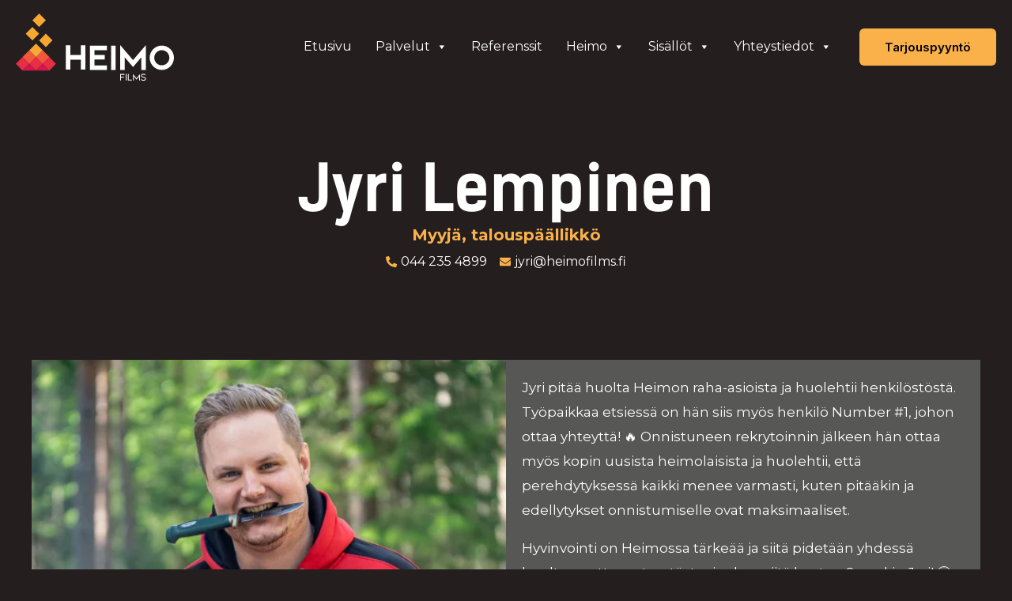

--- FILE ---
content_type: text/html; charset=UTF-8
request_url: https://heimofilms.fi/heimolaiset/jyri-lempinen/
body_size: 39756
content:
<!DOCTYPE html>
<html lang="fi">
<head><meta charset="UTF-8"><script>if(navigator.userAgent.match(/MSIE|Internet Explorer/i)||navigator.userAgent.match(/Trident\/7\..*?rv:11/i)){var href=document.location.href;if(!href.match(/[?&]nowprocket/)){if(href.indexOf("?")==-1){if(href.indexOf("#")==-1){document.location.href=href+"?nowprocket=1"}else{document.location.href=href.replace("#","?nowprocket=1#")}}else{if(href.indexOf("#")==-1){document.location.href=href+"&nowprocket=1"}else{document.location.href=href.replace("#","&nowprocket=1#")}}}}</script><script>(()=>{class RocketLazyLoadScripts{constructor(){this.v="1.2.5.1",this.triggerEvents=["keydown","mousedown","mousemove","touchmove","touchstart","touchend","wheel"],this.userEventHandler=this.t.bind(this),this.touchStartHandler=this.i.bind(this),this.touchMoveHandler=this.o.bind(this),this.touchEndHandler=this.h.bind(this),this.clickHandler=this.u.bind(this),this.interceptedClicks=[],this.interceptedClickListeners=[],this.l(this),window.addEventListener("pageshow",(t=>{this.persisted=t.persisted,this.everythingLoaded&&this.m()})),document.addEventListener("DOMContentLoaded",(()=>{this.p()})),this.delayedScripts={normal:[],async:[],defer:[]},this.trash=[],this.allJQueries=[]}k(t){document.hidden?t.t():(this.triggerEvents.forEach((e=>window.addEventListener(e,t.userEventHandler,{passive:!0}))),window.addEventListener("touchstart",t.touchStartHandler,{passive:!0}),window.addEventListener("mousedown",t.touchStartHandler),document.addEventListener("visibilitychange",t.userEventHandler))}_(){this.triggerEvents.forEach((t=>window.removeEventListener(t,this.userEventHandler,{passive:!0}))),document.removeEventListener("visibilitychange",this.userEventHandler)}i(t){"HTML"!==t.target.tagName&&(window.addEventListener("touchend",this.touchEndHandler),window.addEventListener("mouseup",this.touchEndHandler),window.addEventListener("touchmove",this.touchMoveHandler,{passive:!0}),window.addEventListener("mousemove",this.touchMoveHandler),t.target.addEventListener("click",this.clickHandler),this.L(t.target,!0),this.M(t.target,"onclick","rocket-onclick"),this.C())}o(t){window.removeEventListener("touchend",this.touchEndHandler),window.removeEventListener("mouseup",this.touchEndHandler),window.removeEventListener("touchmove",this.touchMoveHandler,{passive:!0}),window.removeEventListener("mousemove",this.touchMoveHandler),t.target.removeEventListener("click",this.clickHandler),this.L(t.target,!1),this.M(t.target,"rocket-onclick","onclick"),this.O()}h(){window.removeEventListener("touchend",this.touchEndHandler),window.removeEventListener("mouseup",this.touchEndHandler),window.removeEventListener("touchmove",this.touchMoveHandler,{passive:!0}),window.removeEventListener("mousemove",this.touchMoveHandler)}u(t){t.target.removeEventListener("click",this.clickHandler),this.L(t.target,!1),this.M(t.target,"rocket-onclick","onclick"),this.interceptedClicks.push(t),t.preventDefault(),t.stopPropagation(),t.stopImmediatePropagation(),this.O()}D(){window.removeEventListener("touchstart",this.touchStartHandler,{passive:!0}),window.removeEventListener("mousedown",this.touchStartHandler),this.interceptedClicks.forEach((t=>{t.target.dispatchEvent(new MouseEvent("click",{view:t.view,bubbles:!0,cancelable:!0}))}))}l(t){EventTarget.prototype.addEventListenerBase=EventTarget.prototype.addEventListener,EventTarget.prototype.addEventListener=function(e,i,o){"click"!==e||t.windowLoaded||i===t.clickHandler||t.interceptedClickListeners.push({target:this,func:i,options:o}),(this||window).addEventListenerBase(e,i,o)}}L(t,e){this.interceptedClickListeners.forEach((i=>{i.target===t&&(e?t.removeEventListener("click",i.func,i.options):t.addEventListener("click",i.func,i.options))})),t.parentNode!==document.documentElement&&this.L(t.parentNode,e)}S(){return new Promise((t=>{this.T?this.O=t:t()}))}C(){this.T=!0}O(){this.T=!1}M(t,e,i){t.hasAttribute&&t.hasAttribute(e)&&(event.target.setAttribute(i,event.target.getAttribute(e)),event.target.removeAttribute(e))}t(){this._(this),"loading"===document.readyState?document.addEventListener("DOMContentLoaded",this.R.bind(this)):this.R()}p(){let t=[];document.querySelectorAll("script[type=rocketlazyloadscript][data-rocket-src]").forEach((e=>{let i=e.getAttribute("data-rocket-src");if(i&&0!==i.indexOf("data:")){0===i.indexOf("//")&&(i=location.protocol+i);try{const o=new URL(i).origin;o!==location.origin&&t.push({src:o,crossOrigin:e.crossOrigin||"module"===e.getAttribute("data-rocket-type")})}catch(t){}}})),t=[...new Map(t.map((t=>[JSON.stringify(t),t]))).values()],this.j(t,"preconnect")}async R(){this.lastBreath=Date.now(),this.P(this),this.F(this),this.q(),this.A(),this.I(),await this.U(this.delayedScripts.normal),await this.U(this.delayedScripts.defer),await this.U(this.delayedScripts.async);try{await this.W(),await this.H(this),await this.J()}catch(t){console.error(t)}window.dispatchEvent(new Event("rocket-allScriptsLoaded")),this.everythingLoaded=!0,this.S().then((()=>{this.D()})),this.N()}A(){document.querySelectorAll("script[type=rocketlazyloadscript]").forEach((t=>{t.hasAttribute("data-rocket-src")?t.hasAttribute("async")&&!1!==t.async?this.delayedScripts.async.push(t):t.hasAttribute("defer")&&!1!==t.defer||"module"===t.getAttribute("data-rocket-type")?this.delayedScripts.defer.push(t):this.delayedScripts.normal.push(t):this.delayedScripts.normal.push(t)}))}async B(t){if(await this.G(),!0!==t.noModule||!("noModule"in HTMLScriptElement.prototype))return new Promise((e=>{let i;function o(){(i||t).setAttribute("data-rocket-status","executed"),e()}try{if(navigator.userAgent.indexOf("Firefox/")>0||""===navigator.vendor)i=document.createElement("script"),[...t.attributes].forEach((t=>{let e=t.nodeName;"type"!==e&&("data-rocket-type"===e&&(e="type"),"data-rocket-src"===e&&(e="src"),i.setAttribute(e,t.nodeValue))})),t.text&&(i.text=t.text),i.hasAttribute("src")?(i.addEventListener("load",o),i.addEventListener("error",(function(){i.setAttribute("data-rocket-status","failed"),e()})),setTimeout((()=>{i.isConnected||e()}),1)):(i.text=t.text,o()),t.parentNode.replaceChild(i,t);else{const i=t.getAttribute("data-rocket-type"),n=t.getAttribute("data-rocket-src");i?(t.type=i,t.removeAttribute("data-rocket-type")):t.removeAttribute("type"),t.addEventListener("load",o),t.addEventListener("error",(function(){t.setAttribute("data-rocket-status","failed"),e()})),n?(t.removeAttribute("data-rocket-src"),t.src=n):t.src="data:text/javascript;base64,"+window.btoa(unescape(encodeURIComponent(t.text)))}}catch(i){t.setAttribute("data-rocket-status","failed"),e()}}));t.setAttribute("data-rocket-status","skipped")}async U(t){const e=t.shift();return e&&e.isConnected?(await this.B(e),this.U(t)):Promise.resolve()}I(){this.j([...this.delayedScripts.normal,...this.delayedScripts.defer,...this.delayedScripts.async],"preload")}j(t,e){var i=document.createDocumentFragment();t.forEach((t=>{const o=t.getAttribute&&t.getAttribute("data-rocket-src")||t.src;if(o){const n=document.createElement("link");n.href=o,n.rel=e,"preconnect"!==e&&(n.as="script"),t.getAttribute&&"module"===t.getAttribute("data-rocket-type")&&(n.crossOrigin=!0),t.crossOrigin&&(n.crossOrigin=t.crossOrigin),t.integrity&&(n.integrity=t.integrity),i.appendChild(n),this.trash.push(n)}})),document.head.appendChild(i)}P(t){let e={};function i(i,o){return e[o].eventsToRewrite.indexOf(i)>=0&&!t.everythingLoaded?"rocket-"+i:i}function o(t,o){!function(t){e[t]||(e[t]={originalFunctions:{add:t.addEventListener,remove:t.removeEventListener},eventsToRewrite:[]},t.addEventListener=function(){arguments[0]=i(arguments[0],t),e[t].originalFunctions.add.apply(t,arguments)},t.removeEventListener=function(){arguments[0]=i(arguments[0],t),e[t].originalFunctions.remove.apply(t,arguments)})}(t),e[t].eventsToRewrite.push(o)}function n(e,i){let o=e[i];e[i]=null,Object.defineProperty(e,i,{get:()=>o||function(){},set(n){t.everythingLoaded?o=n:e["rocket"+i]=o=n}})}o(document,"DOMContentLoaded"),o(window,"DOMContentLoaded"),o(window,"load"),o(window,"pageshow"),o(document,"readystatechange"),n(document,"onreadystatechange"),n(window,"onload"),n(window,"onpageshow")}F(t){let e;function i(e){return t.everythingLoaded?e:e.split(" ").map((t=>"load"===t||0===t.indexOf("load.")?"rocket-jquery-load":t)).join(" ")}function o(o){if(o&&o.fn&&!t.allJQueries.includes(o)){o.fn.ready=o.fn.init.prototype.ready=function(e){return t.domReadyFired?e.bind(document)(o):document.addEventListener("rocket-DOMContentLoaded",(()=>e.bind(document)(o))),o([])};const e=o.fn.on;o.fn.on=o.fn.init.prototype.on=function(){return this[0]===window&&("string"==typeof arguments[0]||arguments[0]instanceof String?arguments[0]=i(arguments[0]):"object"==typeof arguments[0]&&Object.keys(arguments[0]).forEach((t=>{const e=arguments[0][t];delete arguments[0][t],arguments[0][i(t)]=e}))),e.apply(this,arguments),this},t.allJQueries.push(o)}e=o}o(window.jQuery),Object.defineProperty(window,"jQuery",{get:()=>e,set(t){o(t)}})}async H(t){const e=document.querySelector("script[data-webpack]");e&&(await async function(){return new Promise((t=>{e.addEventListener("load",t),e.addEventListener("error",t)}))}(),await t.K(),await t.H(t))}async W(){this.domReadyFired=!0,await this.G(),document.dispatchEvent(new Event("rocket-readystatechange")),await this.G(),document.rocketonreadystatechange&&document.rocketonreadystatechange(),await this.G(),document.dispatchEvent(new Event("rocket-DOMContentLoaded")),await this.G(),window.dispatchEvent(new Event("rocket-DOMContentLoaded"))}async J(){await this.G(),document.dispatchEvent(new Event("rocket-readystatechange")),await this.G(),document.rocketonreadystatechange&&document.rocketonreadystatechange(),await this.G(),window.dispatchEvent(new Event("rocket-load")),await this.G(),window.rocketonload&&window.rocketonload(),await this.G(),this.allJQueries.forEach((t=>t(window).trigger("rocket-jquery-load"))),await this.G();const t=new Event("rocket-pageshow");t.persisted=this.persisted,window.dispatchEvent(t),await this.G(),window.rocketonpageshow&&window.rocketonpageshow({persisted:this.persisted}),this.windowLoaded=!0}m(){document.onreadystatechange&&document.onreadystatechange(),window.onload&&window.onload(),window.onpageshow&&window.onpageshow({persisted:this.persisted})}q(){const t=new Map;document.write=document.writeln=function(e){const i=document.currentScript;i||console.error("WPRocket unable to document.write this: "+e);const o=document.createRange(),n=i.parentElement;let s=t.get(i);void 0===s&&(s=i.nextSibling,t.set(i,s));const c=document.createDocumentFragment();o.setStart(c,0),c.appendChild(o.createContextualFragment(e)),n.insertBefore(c,s)}}async G(){Date.now()-this.lastBreath>45&&(await this.K(),this.lastBreath=Date.now())}async K(){return document.hidden?new Promise((t=>setTimeout(t))):new Promise((t=>requestAnimationFrame(t)))}N(){this.trash.forEach((t=>t.remove()))}static run(){const t=new RocketLazyLoadScripts;t.k(t)}}RocketLazyLoadScripts.run()})();</script>

<meta name="viewport" content="width=device-width, initial-scale=1">
	 <link rel="profile" href="https://gmpg.org/xfn/11"> 
	 <link rel="preload" href="https://heimofilms.fi/wp-content/bcf-fonts/Montserrat/montserrat-400-normal0.woff2" as="font" type="font/woff2" crossorigin><link rel="preload" href="https://heimofilms.fi/wp-content/bcf-fonts/Montserrat/montserrat-400-normal1.woff2" as="font" type="font/woff2" crossorigin><link rel="preload" href="https://heimofilms.fi/wp-content/bcf-fonts/Montserrat/montserrat-400-normal2.woff2" as="font" type="font/woff2" crossorigin><link rel="preload" href="https://heimofilms.fi/wp-content/bcf-fonts/Montserrat/montserrat-400-normal3.woff2" as="font" type="font/woff2" crossorigin><link rel="preload" href="https://heimofilms.fi/wp-content/bcf-fonts/Montserrat/montserrat-400-normal4.woff2" as="font" type="font/woff2" crossorigin><link rel="preload" href="https://heimofilms.fi/wp-content/bcf-fonts/Montserrat/montserrat-500-normal0.woff2" as="font" type="font/woff2" crossorigin><link rel="preload" href="https://heimofilms.fi/wp-content/bcf-fonts/Montserrat/montserrat-500-normal1.woff2" as="font" type="font/woff2" crossorigin><link rel="preload" href="https://heimofilms.fi/wp-content/bcf-fonts/Montserrat/montserrat-500-normal2.woff2" as="font" type="font/woff2" crossorigin><link rel="preload" href="https://heimofilms.fi/wp-content/bcf-fonts/Montserrat/montserrat-500-normal3.woff2" as="font" type="font/woff2" crossorigin><link rel="preload" href="https://heimofilms.fi/wp-content/bcf-fonts/Montserrat/montserrat-500-normal4.woff2" as="font" type="font/woff2" crossorigin><link rel="preload" href="https://heimofilms.fi/wp-content/bcf-fonts/Montserrat/montserrat-700-normal0.woff2" as="font" type="font/woff2" crossorigin><link rel="preload" href="https://heimofilms.fi/wp-content/bcf-fonts/Montserrat/montserrat-700-normal1.woff2" as="font" type="font/woff2" crossorigin><link rel="preload" href="https://heimofilms.fi/wp-content/bcf-fonts/Montserrat/montserrat-700-normal2.woff2" as="font" type="font/woff2" crossorigin><link rel="preload" href="https://heimofilms.fi/wp-content/bcf-fonts/Montserrat/montserrat-700-normal3.woff2" as="font" type="font/woff2" crossorigin><link rel="preload" href="https://heimofilms.fi/wp-content/bcf-fonts/Montserrat/montserrat-700-normal4.woff2" as="font" type="font/woff2" crossorigin><meta name='robots' content='index, follow, max-image-preview:large, max-snippet:-1, max-video-preview:-1' />

	<!-- This site is optimized with the Yoast SEO Premium plugin v22.4 (Yoast SEO v26.6) - https://yoast.com/wordpress/plugins/seo/ -->
	<title>Jyri Lempinen - Heimo Films</title><link rel="preload" as="style" href="https://fonts.googleapis.com/css?family=Montserrat%3A400%2C700%7CInter%3A600%7CRoboto%3A100%2C100italic%2C200%2C200italic%2C300%2C300italic%2C400%2C400italic%2C500%2C500italic%2C600%2C600italic%2C700%2C700italic%2C800%2C800italic%2C900%2C900italic%7CMontserrat%3A100%2C100italic%2C200%2C200italic%2C300%2C300italic%2C400%2C400italic%2C500%2C500italic%2C600%2C600italic%2C700%2C700italic%2C800%2C800italic%2C900%2C900italic&#038;display=swap" /><link rel="stylesheet" href="https://fonts.googleapis.com/css?family=Montserrat%3A400%2C700%7CInter%3A600%7CRoboto%3A100%2C100italic%2C200%2C200italic%2C300%2C300italic%2C400%2C400italic%2C500%2C500italic%2C600%2C600italic%2C700%2C700italic%2C800%2C800italic%2C900%2C900italic%7CMontserrat%3A100%2C100italic%2C200%2C200italic%2C300%2C300italic%2C400%2C400italic%2C500%2C500italic%2C600%2C600italic%2C700%2C700italic%2C800%2C800italic%2C900%2C900italic&#038;display=swap" media="print" onload="this.media='all'" /><noscript><link rel="stylesheet" href="https://fonts.googleapis.com/css?family=Montserrat%3A400%2C700%7CInter%3A600%7CRoboto%3A100%2C100italic%2C200%2C200italic%2C300%2C300italic%2C400%2C400italic%2C500%2C500italic%2C600%2C600italic%2C700%2C700italic%2C800%2C800italic%2C900%2C900italic%7CMontserrat%3A100%2C100italic%2C200%2C200italic%2C300%2C300italic%2C400%2C400italic%2C500%2C500italic%2C600%2C600italic%2C700%2C700italic%2C800%2C800italic%2C900%2C900italic&#038;display=swap" /></noscript>
	<link rel="canonical" href="https://heimofilms.fi/heimolaiset/jyri-lempinen/" />
	<meta property="og:locale" content="fi_FI" />
	<meta property="og:type" content="article" />
	<meta property="og:title" content="Jyri Lempinen" />
	<meta property="og:description" content="Jyri pitää huolta Heimon raha-asioista ja huolehtii henkilöstöstä. Työpaikkaa etsiessä on hän siis myös henkilö Number #1, johon ottaa yhteyttä! [&hellip;]" />
	<meta property="og:url" content="https://heimofilms.fi/heimolaiset/jyri-lempinen/" />
	<meta property="og:site_name" content="Heimo Films" />
	<meta property="article:publisher" content="https://www.facebook.com/heimofilms" />
	<meta property="article:modified_time" content="2024-10-29T09:50:05+00:00" />
	<meta property="og:image" content="https://heimofilms.fi/wp-content/uploads/2024/03/jyri1_web.jpg" />
	<meta property="og:image:width" content="500" />
	<meta property="og:image:height" content="625" />
	<meta property="og:image:type" content="image/jpeg" />
	<meta name="twitter:card" content="summary_large_image" />
	<meta name="twitter:label1" content="Arvioitu lukuaika" />
	<meta name="twitter:data1" content="1 minuutti" />
	<script type="application/ld+json" class="yoast-schema-graph">{"@context":"https://schema.org","@graph":[{"@type":"WebPage","@id":"https://heimofilms.fi/heimolaiset/jyri-lempinen/","url":"https://heimofilms.fi/heimolaiset/jyri-lempinen/","name":"Jyri Lempinen - Heimo Films","isPartOf":{"@id":"https://heimofilms.fi/#website"},"primaryImageOfPage":{"@id":"https://heimofilms.fi/heimolaiset/jyri-lempinen/#primaryimage"},"image":{"@id":"https://heimofilms.fi/heimolaiset/jyri-lempinen/#primaryimage"},"thumbnailUrl":"https://heimofilms.fi/wp-content/uploads/2024/03/jyri1_web.jpg","datePublished":"2024-04-04T14:23:51+00:00","dateModified":"2024-10-29T09:50:05+00:00","breadcrumb":{"@id":"https://heimofilms.fi/heimolaiset/jyri-lempinen/#breadcrumb"},"inLanguage":"fi","potentialAction":[{"@type":"ReadAction","target":["https://heimofilms.fi/heimolaiset/jyri-lempinen/"]}]},{"@type":"ImageObject","inLanguage":"fi","@id":"https://heimofilms.fi/heimolaiset/jyri-lempinen/#primaryimage","url":"https://heimofilms.fi/wp-content/uploads/2024/03/jyri1_web.jpg","contentUrl":"https://heimofilms.fi/wp-content/uploads/2024/03/jyri1_web.jpg","width":500,"height":625},{"@type":"BreadcrumbList","@id":"https://heimofilms.fi/heimolaiset/jyri-lempinen/#breadcrumb","itemListElement":[{"@type":"ListItem","position":1,"name":"Etusivu","item":"https://heimofilms.fi/"},{"@type":"ListItem","position":2,"name":"Jyri Lempinen"}]},{"@type":"WebSite","@id":"https://heimofilms.fi/#website","url":"https://heimofilms.fi/","name":"Heimo Films","description":"Sytyttävää videotuotantoa. Tuemme kasvuasi videotuotannon avulla.","publisher":{"@id":"https://heimofilms.fi/#organization"},"potentialAction":[{"@type":"SearchAction","target":{"@type":"EntryPoint","urlTemplate":"https://heimofilms.fi/?s={search_term_string}"},"query-input":{"@type":"PropertyValueSpecification","valueRequired":true,"valueName":"search_term_string"}}],"inLanguage":"fi"},{"@type":"Organization","@id":"https://heimofilms.fi/#organization","name":"Heimo Films","url":"https://heimofilms.fi/","logo":{"@type":"ImageObject","inLanguage":"fi","@id":"https://heimofilms.fi/#/schema/logo/image/","url":"https://heimofilms.fi/wp-content/uploads/2024/03/heimo_valkoinen_varillinen_nuotio-cropped-cropped-1.svg","contentUrl":"https://heimofilms.fi/wp-content/uploads/2024/03/heimo_valkoinen_varillinen_nuotio-cropped-cropped-1.svg","caption":"Heimo Films"},"image":{"@id":"https://heimofilms.fi/#/schema/logo/image/"},"sameAs":["https://www.facebook.com/heimofilms","https://www.instagram.com/heimo.films","https://www.linkedin.com/company/heimofilms/"],"description":"Heimo Films on kasvuhakuisen yrityksen strateginen videotuotannon kumppani. Videopäällikkö-palvelun avulla tarjoamme työkalut suunnitelmalliseen ja jatkuvaan videotuotantoon, ja projektiluontoisiin tarpeisiin tarjoamme selkeästi hinnoitellut videotuotannon kokonaisuudet. Tarjoamme Tampereelta käsin videotuotannot koko Suomeen.","email":"info@heimofilms.fi","telephone":"+358 44 235 3810","legalName":"Heimo Films Oy","foundingDate":"2019-12-19","numberOfEmployees":{"@type":"QuantitativeValue","minValue":"1","maxValue":"10"}}]}</script>
	<!-- / Yoast SEO Premium plugin. -->


<link rel='dns-prefetch' href='//fonts.googleapis.com' />
<link href='https://fonts.gstatic.com' crossorigin rel='preconnect' />
<link rel="alternate" type="application/rss+xml" title="Heimo Films &raquo; syöte" href="https://heimofilms.fi/feed/" />
<link rel="alternate" type="application/rss+xml" title="Heimo Films &raquo; kommenttien syöte" href="https://heimofilms.fi/comments/feed/" />
<link rel="alternate" title="oEmbed (JSON)" type="application/json+oembed" href="https://heimofilms.fi/wp-json/oembed/1.0/embed?url=https%3A%2F%2Fheimofilms.fi%2Fheimolaiset%2Fjyri-lempinen%2F" />
<link rel="alternate" title="oEmbed (XML)" type="text/xml+oembed" href="https://heimofilms.fi/wp-json/oembed/1.0/embed?url=https%3A%2F%2Fheimofilms.fi%2Fheimolaiset%2Fjyri-lempinen%2F&#038;format=xml" />
<style id='wp-img-auto-sizes-contain-inline-css'>
img:is([sizes=auto i],[sizes^="auto," i]){contain-intrinsic-size:3000px 1500px}
/*# sourceURL=wp-img-auto-sizes-contain-inline-css */
</style>
<style id='cf-frontend-style-inline-css'>
@font-face {
	font-family: 'Kelson Sans';
	font-weight: 400;
	src: url('https://heimofilms.fi/wp-content/uploads/2024/04/KelsonSans-Normal.woff2') format('woff2');
}
@font-face {
	font-family: 'Kelson Sans';
	font-weight: 300;
	src: url('https://heimofilms.fi/wp-content/uploads/2024/04/KelsonSans-Light.woff2') format('woff2');
}
@font-face {
	font-family: 'Kelson Sans';
	font-weight: 700;
	src: url('https://heimofilms.fi/wp-content/uploads/2024/04/KelsonSans-Bold.woff2') format('woff2');
}
@font-face {
	font-family: 'Montserrat';
	font-style: normal;
	font-weight: 400;
	font-display: fallback;
	src: url('https://heimofilms.fi/wp-content/bcf-fonts/Montserrat/montserrat-400-normal0.woff2') format('woff2'),
		url('https://heimofilms.fi/wp-content/bcf-fonts/Montserrat/montserrat-400-normal1.woff2') format('woff2'),
		url('https://heimofilms.fi/wp-content/bcf-fonts/Montserrat/montserrat-400-normal2.woff2') format('woff2'),
		url('https://heimofilms.fi/wp-content/bcf-fonts/Montserrat/montserrat-400-normal3.woff2') format('woff2'),
		url('https://heimofilms.fi/wp-content/bcf-fonts/Montserrat/montserrat-400-normal4.woff2') format('woff2');
}
@font-face {
	font-family: 'Montserrat';
	font-style: normal;
	font-weight: 500;
	font-display: fallback;
	src: url('https://heimofilms.fi/wp-content/bcf-fonts/Montserrat/montserrat-500-normal0.woff2') format('woff2'),
		url('https://heimofilms.fi/wp-content/bcf-fonts/Montserrat/montserrat-500-normal1.woff2') format('woff2'),
		url('https://heimofilms.fi/wp-content/bcf-fonts/Montserrat/montserrat-500-normal2.woff2') format('woff2'),
		url('https://heimofilms.fi/wp-content/bcf-fonts/Montserrat/montserrat-500-normal3.woff2') format('woff2'),
		url('https://heimofilms.fi/wp-content/bcf-fonts/Montserrat/montserrat-500-normal4.woff2') format('woff2');
}
@font-face {
	font-family: 'Montserrat';
	font-style: normal;
	font-weight: 700;
	font-display: fallback;
	src: url('https://heimofilms.fi/wp-content/bcf-fonts/Montserrat/montserrat-700-normal0.woff2') format('woff2'),
		url('https://heimofilms.fi/wp-content/bcf-fonts/Montserrat/montserrat-700-normal1.woff2') format('woff2'),
		url('https://heimofilms.fi/wp-content/bcf-fonts/Montserrat/montserrat-700-normal2.woff2') format('woff2'),
		url('https://heimofilms.fi/wp-content/bcf-fonts/Montserrat/montserrat-700-normal3.woff2') format('woff2'),
		url('https://heimofilms.fi/wp-content/bcf-fonts/Montserrat/montserrat-700-normal4.woff2') format('woff2');
}
/*# sourceURL=cf-frontend-style-inline-css */
</style>
<link rel='stylesheet' id='astra-theme-css-css' href='https://heimofilms.fi/wp-content/themes/astra/assets/css/minified/main.min.css?ver=4.6.5' media='all' />
<style id='astra-theme-css-inline-css'>
:root{--ast-container-default-xlg-padding:6.67em;--ast-container-default-lg-padding:5.67em;--ast-container-default-slg-padding:4.34em;--ast-container-default-md-padding:3.34em;--ast-container-default-sm-padding:6.67em;--ast-container-default-xs-padding:2.4em;--ast-container-default-xxs-padding:1.4em;--ast-code-block-background:#EEEEEE;--ast-comment-inputs-background:#FAFAFA;--ast-normal-container-width:1300px;--ast-narrow-container-width:750px;--ast-blog-title-font-weight:normal;--ast-blog-meta-weight:inherit;}html{font-size:106.25%;}a,.page-title{color:var(--ast-global-color-2);}a:hover,a:focus{color:var(--ast-global-color-0);}body,button,input,select,textarea,.ast-button,.ast-custom-button{font-family:'Montserrat',sans-serif;font-weight:400;font-size:17px;font-size:1rem;}blockquote{color:var(--ast-global-color-3);}p,.entry-content p{margin-bottom:1em;}h1,.entry-content h1,h2,.entry-content h2,h3,.entry-content h3,h4,.entry-content h4,h5,.entry-content h5,h6,.entry-content h6,.site-title,.site-title a{font-family:Kelson Sans,Helvetica,Arial,sans-serif;font-weight:700;}.site-title{font-size:35px;font-size:2.05882352941rem;display:none;}header .custom-logo-link img{max-width:200px;}.astra-logo-svg{width:200px;}.site-header .site-description{font-size:15px;font-size:0.882352941176rem;display:none;}.entry-title{font-size:22px;font-size:1.29411764706rem;}.archive .ast-article-post .ast-article-inner,.blog .ast-article-post .ast-article-inner,.archive .ast-article-post .ast-article-inner:hover,.blog .ast-article-post .ast-article-inner:hover{overflow:hidden;}h1,.entry-content h1{font-size:80px;font-size:4.70588235294rem;font-weight:700;font-family:Kelson Sans,Helvetica,Arial,sans-serif;line-height:1em;}h2,.entry-content h2{font-size:48px;font-size:2.82352941176rem;font-weight:700;font-family:Kelson Sans,Helvetica,Arial,sans-serif;}h3,.entry-content h3{font-size:32px;font-size:1.88235294118rem;font-weight:700;font-family:Kelson Sans,Helvetica,Arial,sans-serif;}h4,.entry-content h4{font-size:24px;font-size:1.41176470588rem;line-height:1.2em;font-weight:700;font-family:Kelson Sans,Helvetica,Arial,sans-serif;}h5,.entry-content h5{font-size:20px;font-size:1.17647058824rem;line-height:1.2em;font-weight:700;font-family:Kelson Sans,Helvetica,Arial,sans-serif;}h6,.entry-content h6{font-size:13px;font-size:0.764705882353rem;line-height:1.25em;font-weight:700;font-family:Kelson Sans,Helvetica,Arial,sans-serif;}::selection{background-color:var(--ast-global-color-0);color:#000000;}body,h1,.entry-title a,.entry-content h1,h2,.entry-content h2,h3,.entry-content h3,h4,.entry-content h4,h5,.entry-content h5,h6,.entry-content h6{color:var(--ast-global-color-3);}.tagcloud a:hover,.tagcloud a:focus,.tagcloud a.current-item{color:#ffffff;border-color:var(--ast-global-color-2);background-color:var(--ast-global-color-2);}input:focus,input[type="text"]:focus,input[type="email"]:focus,input[type="url"]:focus,input[type="password"]:focus,input[type="reset"]:focus,input[type="search"]:focus,textarea:focus{border-color:var(--ast-global-color-2);}input[type="radio"]:checked,input[type=reset],input[type="checkbox"]:checked,input[type="checkbox"]:hover:checked,input[type="checkbox"]:focus:checked,input[type=range]::-webkit-slider-thumb{border-color:var(--ast-global-color-2);background-color:var(--ast-global-color-2);box-shadow:none;}.site-footer a:hover + .post-count,.site-footer a:focus + .post-count{background:var(--ast-global-color-2);border-color:var(--ast-global-color-2);}.single .nav-links .nav-previous,.single .nav-links .nav-next{color:var(--ast-global-color-2);}.entry-meta,.entry-meta *{line-height:1.45;color:var(--ast-global-color-2);}.entry-meta a:not(.ast-button):hover,.entry-meta a:not(.ast-button):hover *,.entry-meta a:not(.ast-button):focus,.entry-meta a:not(.ast-button):focus *,.page-links > .page-link,.page-links .page-link:hover,.post-navigation a:hover{color:var(--ast-global-color-0);}#cat option,.secondary .calendar_wrap thead a,.secondary .calendar_wrap thead a:visited{color:var(--ast-global-color-2);}.secondary .calendar_wrap #today,.ast-progress-val span{background:var(--ast-global-color-2);}.secondary a:hover + .post-count,.secondary a:focus + .post-count{background:var(--ast-global-color-2);border-color:var(--ast-global-color-2);}.calendar_wrap #today > a{color:#ffffff;}.page-links .page-link,.single .post-navigation a{color:var(--ast-global-color-2);}.ast-search-menu-icon .search-form button.search-submit{padding:0 4px;}.ast-search-menu-icon form.search-form{padding-right:0;}.ast-search-menu-icon.slide-search input.search-field{width:0;}.ast-header-search .ast-search-menu-icon.ast-dropdown-active .search-form,.ast-header-search .ast-search-menu-icon.ast-dropdown-active .search-field:focus{transition:all 0.2s;}.search-form input.search-field:focus{outline:none;}.astra-logo-svg:not(.sticky-custom-logo .astra-logo-svg,.transparent-custom-logo .astra-logo-svg,.advanced-header-logo .astra-logo-svg){height:200px;}.wp-block-latest-posts > li > a{color:var(--ast-global-color-2);}.widget-title,.widget .wp-block-heading{font-size:24px;font-size:1.41176470588rem;color:var(--ast-global-color-3);}.ast-search-menu-icon.slide-search a:focus-visible:focus-visible,.astra-search-icon:focus-visible,#close:focus-visible,a:focus-visible,.ast-menu-toggle:focus-visible,.site .skip-link:focus-visible,.wp-block-loginout input:focus-visible,.wp-block-search.wp-block-search__button-inside .wp-block-search__inside-wrapper,.ast-header-navigation-arrow:focus-visible,.woocommerce .wc-proceed-to-checkout > .checkout-button:focus-visible,.woocommerce .woocommerce-MyAccount-navigation ul li a:focus-visible,.ast-orders-table__row .ast-orders-table__cell:focus-visible,.woocommerce .woocommerce-order-details .order-again > .button:focus-visible,.woocommerce .woocommerce-message a.button.wc-forward:focus-visible,.woocommerce #minus_qty:focus-visible,.woocommerce #plus_qty:focus-visible,a#ast-apply-coupon:focus-visible,.woocommerce .woocommerce-info a:focus-visible,.woocommerce .astra-shop-summary-wrap a:focus-visible,.woocommerce a.wc-forward:focus-visible,#ast-apply-coupon:focus-visible,.woocommerce-js .woocommerce-mini-cart-item a.remove:focus-visible,#close:focus-visible,.button.search-submit:focus-visible,#search_submit:focus,.normal-search:focus-visible{outline-style:dotted;outline-color:inherit;outline-width:thin;}input:focus,input[type="text"]:focus,input[type="email"]:focus,input[type="url"]:focus,input[type="password"]:focus,input[type="reset"]:focus,input[type="search"]:focus,input[type="number"]:focus,textarea:focus,.wp-block-search__input:focus,[data-section="section-header-mobile-trigger"] .ast-button-wrap .ast-mobile-menu-trigger-minimal:focus,.ast-mobile-popup-drawer.active .menu-toggle-close:focus,.woocommerce-ordering select.orderby:focus,#ast-scroll-top:focus,#coupon_code:focus,.woocommerce-page #comment:focus,.woocommerce #reviews #respond input#submit:focus,.woocommerce a.add_to_cart_button:focus,.woocommerce .button.single_add_to_cart_button:focus,.woocommerce .woocommerce-cart-form button:focus,.woocommerce .woocommerce-cart-form__cart-item .quantity .qty:focus,.woocommerce .woocommerce-billing-fields .woocommerce-billing-fields__field-wrapper .woocommerce-input-wrapper > .input-text:focus,.woocommerce #order_comments:focus,.woocommerce #place_order:focus,.woocommerce .woocommerce-address-fields .woocommerce-address-fields__field-wrapper .woocommerce-input-wrapper > .input-text:focus,.woocommerce .woocommerce-MyAccount-content form button:focus,.woocommerce .woocommerce-MyAccount-content .woocommerce-EditAccountForm .woocommerce-form-row .woocommerce-Input.input-text:focus,.woocommerce .ast-woocommerce-container .woocommerce-pagination ul.page-numbers li a:focus,body #content .woocommerce form .form-row .select2-container--default .select2-selection--single:focus,#ast-coupon-code:focus,.woocommerce.woocommerce-js .quantity input[type=number]:focus,.woocommerce-js .woocommerce-mini-cart-item .quantity input[type=number]:focus,.woocommerce p#ast-coupon-trigger:focus{border-style:dotted;border-color:inherit;border-width:thin;}input{outline:none;}.ast-logo-title-inline .site-logo-img{padding-right:1em;}.site-logo-img img{ transition:all 0.2s linear;}body .ast-oembed-container *{position:absolute;top:0;width:100%;height:100%;left:0;}body .wp-block-embed-pocket-casts .ast-oembed-container *{position:unset;}.ast-single-post-featured-section + article {margin-top: 2em;}.site-content .ast-single-post-featured-section img {width: 100%;overflow: hidden;object-fit: cover;}.ast-separate-container .site-content .ast-single-post-featured-section + article {margin-top: -80px;z-index: 9;position: relative;border-radius: 4px;}@media (min-width: 922px) {.ast-no-sidebar .site-content .ast-article-image-container--wide {margin-left: -120px;margin-right: -120px;max-width: unset;width: unset;}.ast-left-sidebar .site-content .ast-article-image-container--wide,.ast-right-sidebar .site-content .ast-article-image-container--wide {margin-left: -10px;margin-right: -10px;}.site-content .ast-article-image-container--full {margin-left: calc( -50vw + 50%);margin-right: calc( -50vw + 50%);max-width: 100vw;width: 100vw;}.ast-left-sidebar .site-content .ast-article-image-container--full,.ast-right-sidebar .site-content .ast-article-image-container--full {margin-left: -10px;margin-right: -10px;max-width: inherit;width: auto;}}.site > .ast-single-related-posts-container {margin-top: 0;}@media (min-width: 922px) {.ast-desktop .ast-container--narrow {max-width: var(--ast-narrow-container-width);margin: 0 auto;}}.ast-page-builder-template .hentry {margin: 0;}.ast-page-builder-template .site-content > .ast-container {max-width: 100%;padding: 0;}.ast-page-builder-template .site .site-content #primary {padding: 0;margin: 0;}.ast-page-builder-template .no-results {text-align: center;margin: 4em auto;}.ast-page-builder-template .ast-pagination {padding: 2em;}.ast-page-builder-template .entry-header.ast-no-title.ast-no-thumbnail {margin-top: 0;}.ast-page-builder-template .entry-header.ast-header-without-markup {margin-top: 0;margin-bottom: 0;}.ast-page-builder-template .entry-header.ast-no-title.ast-no-meta {margin-bottom: 0;}.ast-page-builder-template.single .post-navigation {padding-bottom: 2em;}.ast-page-builder-template.single-post .site-content > .ast-container {max-width: 100%;}.ast-page-builder-template .entry-header {margin-top: 4em;margin-left: auto;margin-right: auto;padding-left: 20px;padding-right: 20px;}.single.ast-page-builder-template .entry-header {padding-left: 20px;padding-right: 20px;}.ast-page-builder-template .ast-archive-description {margin: 4em auto 0;padding-left: 20px;padding-right: 20px;}.ast-page-builder-template.ast-no-sidebar .entry-content .alignwide {margin-left: 0;margin-right: 0;}@media (max-width:921px){#ast-desktop-header{display:none;}}@media (min-width:922px){#ast-mobile-header{display:none;}}.wp-block-buttons.aligncenter{justify-content:center;}.ast-plain-container.ast-no-sidebar #primary{margin-top:0;margin-bottom:0;}.ast-separate-container.ast-single-post.ast-right-sidebar #primary,.ast-separate-container.ast-single-post.ast-left-sidebar #primary,.ast-separate-container.ast-single-post #primary,.ast-plain-container.ast-single-post #primary,.ast-narrow-container.ast-single-post #primary{margin-top:250px;}.ast-separate-container #primary,.ast-narrow-container #primary{padding-top:0px;}.ast-separate-container #primary,.ast-narrow-container #primary{padding-bottom:0px;}.wp-block-buttons .wp-block-button.is-style-outline .wp-block-button__link.wp-element-button,.ast-outline-button,.wp-block-uagb-buttons-child .uagb-buttons-repeater.ast-outline-button{border-color:var(--ast-global-color-0);border-top-width:2px;border-right-width:2px;border-bottom-width:2px;border-left-width:2px;font-family:'Inter',sans-serif;font-weight:600;font-size:15px;font-size:0.882352941176rem;line-height:1em;border-top-left-radius:6px;border-top-right-radius:6px;border-bottom-right-radius:6px;border-bottom-left-radius:6px;}.wp-block-button.is-style-outline .wp-block-button__link:hover,.wp-block-buttons .wp-block-button.is-style-outline .wp-block-button__link:focus,.wp-block-buttons .wp-block-button.is-style-outline > .wp-block-button__link:not(.has-text-color):hover,.wp-block-buttons .wp-block-button.wp-block-button__link.is-style-outline:not(.has-text-color):hover,.ast-outline-button:hover,.ast-outline-button:focus,.wp-block-uagb-buttons-child .uagb-buttons-repeater.ast-outline-button:hover,.wp-block-uagb-buttons-child .uagb-buttons-repeater.ast-outline-button:focus{background-color:var(--ast-global-color-1);}.wp-block-button .wp-block-button__link.wp-element-button.is-style-outline:not(.has-background),.wp-block-button.is-style-outline>.wp-block-button__link.wp-element-button:not(.has-background),.ast-outline-button{background-color:var(--ast-global-color-0);}.entry-content[ast-blocks-layout] > figure{margin-bottom:1em;}@media (max-width:921px){.ast-separate-container #primary,.ast-separate-container #secondary{padding:1.5em 0;}#primary,#secondary{padding:1.5em 0;margin:0;}.ast-left-sidebar #content > .ast-container{display:flex;flex-direction:column-reverse;width:100%;}.ast-separate-container .ast-article-post,.ast-separate-container .ast-article-single{padding:1.5em 2.14em;}.ast-author-box img.avatar{margin:20px 0 0 0;}}@media (min-width:922px){.ast-separate-container.ast-right-sidebar #primary,.ast-separate-container.ast-left-sidebar #primary{border:0;}.search-no-results.ast-separate-container #primary{margin-bottom:4em;}}.elementor-button-wrapper .elementor-button{border-style:solid;text-decoration:none;border-top-width:0;border-right-width:0;border-left-width:0;border-bottom-width:0;}body .elementor-button.elementor-size-sm,body .elementor-button.elementor-size-xs,body .elementor-button.elementor-size-md,body .elementor-button.elementor-size-lg,body .elementor-button.elementor-size-xl,body .elementor-button{border-top-left-radius:6px;border-top-right-radius:6px;border-bottom-right-radius:6px;border-bottom-left-radius:6px;padding-top:16px;padding-right:32px;padding-bottom:16px;padding-left:32px;}.elementor-button-wrapper .elementor-button{border-color:var(--ast-global-color-0);background-color:var(--ast-global-color-0);}.elementor-button-wrapper .elementor-button:hover,.elementor-button-wrapper .elementor-button:focus{color:var(--ast-global-color-4);background-color:var(--ast-global-color-1);border-color:var(--ast-global-color-1);}.wp-block-button .wp-block-button__link ,.elementor-button-wrapper .elementor-button,.elementor-button-wrapper .elementor-button:visited{color:#000000;}.elementor-button-wrapper .elementor-button{font-family:'Inter',sans-serif;font-weight:600;font-size:15px;font-size:0.882352941176rem;line-height:1em;text-transform:capitalize;}body .elementor-button.elementor-size-sm,body .elementor-button.elementor-size-xs,body .elementor-button.elementor-size-md,body .elementor-button.elementor-size-lg,body .elementor-button.elementor-size-xl,body .elementor-button{font-size:15px;font-size:0.882352941176rem;}.wp-block-button .wp-block-button__link:hover,.wp-block-button .wp-block-button__link:focus{color:var(--ast-global-color-4);background-color:var(--ast-global-color-1);border-color:var(--ast-global-color-1);}.elementor-widget-heading h1.elementor-heading-title{line-height:1em;}.elementor-widget-heading h4.elementor-heading-title{line-height:1.2em;}.elementor-widget-heading h5.elementor-heading-title{line-height:1.2em;}.elementor-widget-heading h6.elementor-heading-title{line-height:1.25em;}.wp-block-button .wp-block-button__link,.wp-block-search .wp-block-search__button,body .wp-block-file .wp-block-file__button{border-color:var(--ast-global-color-0);background-color:var(--ast-global-color-0);color:#000000;font-family:'Inter',sans-serif;font-weight:600;line-height:1em;text-transform:capitalize;font-size:15px;font-size:0.882352941176rem;border-top-left-radius:6px;border-top-right-radius:6px;border-bottom-right-radius:6px;border-bottom-left-radius:6px;padding-top:16px;padding-right:32px;padding-bottom:16px;padding-left:32px;}.menu-toggle,button,.ast-button,.ast-custom-button,.button,input#submit,input[type="button"],input[type="submit"],input[type="reset"],form[CLASS*="wp-block-search__"].wp-block-search .wp-block-search__inside-wrapper .wp-block-search__button,body .wp-block-file .wp-block-file__button,.woocommerce-js a.button,.woocommerce button.button,.woocommerce .woocommerce-message a.button,.woocommerce #respond input#submit.alt,.woocommerce input.button.alt,.woocommerce input.button,.woocommerce input.button:disabled,.woocommerce input.button:disabled[disabled],.woocommerce input.button:disabled:hover,.woocommerce input.button:disabled[disabled]:hover,.woocommerce #respond input#submit,.woocommerce button.button.alt.disabled,.wc-block-grid__products .wc-block-grid__product .wp-block-button__link,.wc-block-grid__product-onsale,[CLASS*="wc-block"] button,.woocommerce-js .astra-cart-drawer .astra-cart-drawer-content .woocommerce-mini-cart__buttons .button:not(.checkout):not(.ast-continue-shopping),.woocommerce-js .astra-cart-drawer .astra-cart-drawer-content .woocommerce-mini-cart__buttons a.checkout,.woocommerce button.button.alt.disabled.wc-variation-selection-needed,[CLASS*="wc-block"] .wc-block-components-button{border-style:solid;border-top-width:0;border-right-width:0;border-left-width:0;border-bottom-width:0;color:#000000;border-color:var(--ast-global-color-0);background-color:var(--ast-global-color-0);padding-top:16px;padding-right:32px;padding-bottom:16px;padding-left:32px;font-family:'Inter',sans-serif;font-weight:600;font-size:15px;font-size:0.882352941176rem;line-height:1em;text-transform:capitalize;border-top-left-radius:6px;border-top-right-radius:6px;border-bottom-right-radius:6px;border-bottom-left-radius:6px;}button:focus,.menu-toggle:hover,button:hover,.ast-button:hover,.ast-custom-button:hover .button:hover,.ast-custom-button:hover ,input[type=reset]:hover,input[type=reset]:focus,input#submit:hover,input#submit:focus,input[type="button"]:hover,input[type="button"]:focus,input[type="submit"]:hover,input[type="submit"]:focus,form[CLASS*="wp-block-search__"].wp-block-search .wp-block-search__inside-wrapper .wp-block-search__button:hover,form[CLASS*="wp-block-search__"].wp-block-search .wp-block-search__inside-wrapper .wp-block-search__button:focus,body .wp-block-file .wp-block-file__button:hover,body .wp-block-file .wp-block-file__button:focus,.woocommerce-js a.button:hover,.woocommerce button.button:hover,.woocommerce .woocommerce-message a.button:hover,.woocommerce #respond input#submit:hover,.woocommerce #respond input#submit.alt:hover,.woocommerce input.button.alt:hover,.woocommerce input.button:hover,.woocommerce button.button.alt.disabled:hover,.wc-block-grid__products .wc-block-grid__product .wp-block-button__link:hover,[CLASS*="wc-block"] button:hover,.woocommerce-js .astra-cart-drawer .astra-cart-drawer-content .woocommerce-mini-cart__buttons .button:not(.checkout):not(.ast-continue-shopping):hover,.woocommerce-js .astra-cart-drawer .astra-cart-drawer-content .woocommerce-mini-cart__buttons a.checkout:hover,.woocommerce button.button.alt.disabled.wc-variation-selection-needed:hover,[CLASS*="wc-block"] .wc-block-components-button:hover,[CLASS*="wc-block"] .wc-block-components-button:focus{color:var(--ast-global-color-4);background-color:var(--ast-global-color-1);border-color:var(--ast-global-color-1);}@media (max-width:921px){.ast-mobile-header-stack .main-header-bar .ast-search-menu-icon{display:inline-block;}.ast-header-break-point.ast-header-custom-item-outside .ast-mobile-header-stack .main-header-bar .ast-search-icon{margin:0;}.ast-comment-avatar-wrap img{max-width:2.5em;}.ast-comment-meta{padding:0 1.8888em 1.3333em;}.ast-separate-container .ast-comment-list li.depth-1{padding:1.5em 2.14em;}.ast-separate-container .comment-respond{padding:2em 2.14em;}}@media (min-width:544px){.ast-container{max-width:100%;}}@media (max-width:544px){.ast-separate-container .ast-article-post,.ast-separate-container .ast-article-single,.ast-separate-container .comments-title,.ast-separate-container .ast-archive-description{padding:1.5em 1em;}.ast-separate-container #content .ast-container{padding-left:0.54em;padding-right:0.54em;}.ast-separate-container .ast-comment-list .bypostauthor{padding:.5em;}.ast-search-menu-icon.ast-dropdown-active .search-field{width:170px;}}body,.ast-separate-container{background-color:#241e1f;;background-image:none;;}@media (max-width:921px){.site-title{display:none;}.site-header .site-description{display:none;}h1,.entry-content h1{font-size:30px;}h2,.entry-content h2{font-size:25px;}h3,.entry-content h3{font-size:20px;}}@media (max-width:544px){.site-title{display:none;}.site-header .site-description{display:none;}h1,.entry-content h1{font-size:30px;}h2,.entry-content h2{font-size:25px;}h3,.entry-content h3{font-size:20px;}}@media (max-width:921px){html{font-size:96.9%;}}@media (max-width:544px){html{font-size:96.9%;}}@media (min-width:922px){.ast-container{max-width:1340px;}}@media (min-width:922px){.site-content .ast-container{display:flex;}}@media (max-width:921px){.site-content .ast-container{flex-direction:column;}}@media (min-width:922px){.blog .site-content > .ast-container,.archive .site-content > .ast-container,.search .site-content > .ast-container{max-width:1200px;}}@media (min-width:922px){.main-header-menu .sub-menu .menu-item.ast-left-align-sub-menu:hover > .sub-menu,.main-header-menu .sub-menu .menu-item.ast-left-align-sub-menu.focus > .sub-menu{margin-left:-0px;}}.site .comments-area{padding-bottom:3em;}.footer-widget-area[data-section^="section-fb-html-"] .ast-builder-html-element{text-align:center;}.wp-block-file {display: flex;align-items: center;flex-wrap: wrap;justify-content: space-between;}.wp-block-pullquote {border: none;}.wp-block-pullquote blockquote::before {content: "\201D";font-family: "Helvetica",sans-serif;display: flex;transform: rotate( 180deg );font-size: 6rem;font-style: normal;line-height: 1;font-weight: bold;align-items: center;justify-content: center;}.has-text-align-right > blockquote::before {justify-content: flex-start;}.has-text-align-left > blockquote::before {justify-content: flex-end;}figure.wp-block-pullquote.is-style-solid-color blockquote {max-width: 100%;text-align: inherit;}html body {--wp--custom--ast-default-block-top-padding: 3em;--wp--custom--ast-default-block-right-padding: 3em;--wp--custom--ast-default-block-bottom-padding: 3em;--wp--custom--ast-default-block-left-padding: 3em;--wp--custom--ast-container-width: 1300px;--wp--custom--ast-content-width-size: 1300px;--wp--custom--ast-wide-width-size: calc(1300px + var(--wp--custom--ast-default-block-left-padding) + var(--wp--custom--ast-default-block-right-padding));}.ast-narrow-container {--wp--custom--ast-content-width-size: 750px;--wp--custom--ast-wide-width-size: 750px;}@media(max-width: 921px) {html body {--wp--custom--ast-default-block-top-padding: 3em;--wp--custom--ast-default-block-right-padding: 2em;--wp--custom--ast-default-block-bottom-padding: 3em;--wp--custom--ast-default-block-left-padding: 2em;}}@media(max-width: 544px) {html body {--wp--custom--ast-default-block-top-padding: 3em;--wp--custom--ast-default-block-right-padding: 1.5em;--wp--custom--ast-default-block-bottom-padding: 3em;--wp--custom--ast-default-block-left-padding: 1.5em;}}.entry-content > .wp-block-group,.entry-content > .wp-block-cover,.entry-content > .wp-block-columns {padding-top: var(--wp--custom--ast-default-block-top-padding);padding-right: var(--wp--custom--ast-default-block-right-padding);padding-bottom: var(--wp--custom--ast-default-block-bottom-padding);padding-left: var(--wp--custom--ast-default-block-left-padding);}.ast-plain-container.ast-no-sidebar .entry-content > .alignfull,.ast-page-builder-template .ast-no-sidebar .entry-content > .alignfull {margin-left: calc( -50vw + 50%);margin-right: calc( -50vw + 50%);max-width: 100vw;width: 100vw;}.ast-plain-container.ast-no-sidebar .entry-content .alignfull .alignfull,.ast-page-builder-template.ast-no-sidebar .entry-content .alignfull .alignfull,.ast-plain-container.ast-no-sidebar .entry-content .alignfull .alignwide,.ast-page-builder-template.ast-no-sidebar .entry-content .alignfull .alignwide,.ast-plain-container.ast-no-sidebar .entry-content .alignwide .alignfull,.ast-page-builder-template.ast-no-sidebar .entry-content .alignwide .alignfull,.ast-plain-container.ast-no-sidebar .entry-content .alignwide .alignwide,.ast-page-builder-template.ast-no-sidebar .entry-content .alignwide .alignwide,.ast-plain-container.ast-no-sidebar .entry-content .wp-block-column .alignfull,.ast-page-builder-template.ast-no-sidebar .entry-content .wp-block-column .alignfull,.ast-plain-container.ast-no-sidebar .entry-content .wp-block-column .alignwide,.ast-page-builder-template.ast-no-sidebar .entry-content .wp-block-column .alignwide {margin-left: auto;margin-right: auto;width: 100%;}[ast-blocks-layout] .wp-block-separator:not(.is-style-dots) {height: 0;}[ast-blocks-layout] .wp-block-separator {margin: 20px auto;}[ast-blocks-layout] .wp-block-separator:not(.is-style-wide):not(.is-style-dots) {max-width: 100px;}[ast-blocks-layout] .wp-block-separator.has-background {padding: 0;}.entry-content[ast-blocks-layout] > * {max-width: var(--wp--custom--ast-content-width-size);margin-left: auto;margin-right: auto;}.entry-content[ast-blocks-layout] > .alignwide {max-width: var(--wp--custom--ast-wide-width-size);}.entry-content[ast-blocks-layout] .alignfull {max-width: none;}.entry-content .wp-block-columns {margin-bottom: 0;}blockquote {margin: 1.5em;border-color: rgba(0,0,0,0.05);}.wp-block-quote:not(.has-text-align-right):not(.has-text-align-center) {border-left: 5px solid rgba(0,0,0,0.05);}.has-text-align-right > blockquote,blockquote.has-text-align-right {border-right: 5px solid rgba(0,0,0,0.05);}.has-text-align-left > blockquote,blockquote.has-text-align-left {border-left: 5px solid rgba(0,0,0,0.05);}.wp-block-site-tagline,.wp-block-latest-posts .read-more {margin-top: 15px;}.wp-block-loginout p label {display: block;}.wp-block-loginout p:not(.login-remember):not(.login-submit) input {width: 100%;}.wp-block-loginout input:focus {border-color: transparent;}.wp-block-loginout input:focus {outline: thin dotted;}.entry-content .wp-block-media-text .wp-block-media-text__content {padding: 0 0 0 8%;}.entry-content .wp-block-media-text.has-media-on-the-right .wp-block-media-text__content {padding: 0 8% 0 0;}.entry-content .wp-block-media-text.has-background .wp-block-media-text__content {padding: 8%;}.entry-content .wp-block-cover:not([class*="background-color"]) .wp-block-cover__inner-container,.entry-content .wp-block-cover:not([class*="background-color"]) .wp-block-cover-image-text,.entry-content .wp-block-cover:not([class*="background-color"]) .wp-block-cover-text,.entry-content .wp-block-cover-image:not([class*="background-color"]) .wp-block-cover__inner-container,.entry-content .wp-block-cover-image:not([class*="background-color"]) .wp-block-cover-image-text,.entry-content .wp-block-cover-image:not([class*="background-color"]) .wp-block-cover-text {color: var(--ast-global-color-5);}.wp-block-loginout .login-remember input {width: 1.1rem;height: 1.1rem;margin: 0 5px 4px 0;vertical-align: middle;}.wp-block-latest-posts > li > *:first-child,.wp-block-latest-posts:not(.is-grid) > li:first-child {margin-top: 0;}.wp-block-search__inside-wrapper .wp-block-search__input {padding: 0 10px;color: var(--ast-global-color-3);background: var(--ast-global-color-5);border-color: var(--ast-border-color);}.wp-block-latest-posts .read-more {margin-bottom: 1.5em;}.wp-block-search__no-button .wp-block-search__inside-wrapper .wp-block-search__input {padding-top: 5px;padding-bottom: 5px;}.wp-block-latest-posts .wp-block-latest-posts__post-date,.wp-block-latest-posts .wp-block-latest-posts__post-author {font-size: 1rem;}.wp-block-latest-posts > li > *,.wp-block-latest-posts:not(.is-grid) > li {margin-top: 12px;margin-bottom: 12px;}.ast-page-builder-template .entry-content[ast-blocks-layout] > *,.ast-page-builder-template .entry-content[ast-blocks-layout] > .alignfull > * {max-width: none;}.ast-page-builder-template .entry-content[ast-blocks-layout] > .alignwide > * {max-width: var(--wp--custom--ast-wide-width-size);}.ast-page-builder-template .entry-content[ast-blocks-layout] > .inherit-container-width > *,.ast-page-builder-template .entry-content[ast-blocks-layout] > * > *,.entry-content[ast-blocks-layout] > .wp-block-cover .wp-block-cover__inner-container {max-width: var(--wp--custom--ast-content-width-size);margin-left: auto;margin-right: auto;}.entry-content[ast-blocks-layout] .wp-block-cover:not(.alignleft):not(.alignright) {width: auto;}@media(max-width: 1200px) {.ast-separate-container .entry-content > .alignfull,.ast-separate-container .entry-content[ast-blocks-layout] > .alignwide,.ast-plain-container .entry-content[ast-blocks-layout] > .alignwide,.ast-plain-container .entry-content .alignfull {margin-left: calc(-1 * min(var(--ast-container-default-xlg-padding),20px)) ;margin-right: calc(-1 * min(var(--ast-container-default-xlg-padding),20px));}}@media(min-width: 1201px) {.ast-separate-container .entry-content > .alignfull {margin-left: calc(-1 * var(--ast-container-default-xlg-padding) );margin-right: calc(-1 * var(--ast-container-default-xlg-padding) );}.ast-separate-container .entry-content[ast-blocks-layout] > .alignwide,.ast-plain-container .entry-content[ast-blocks-layout] > .alignwide {margin-left: calc(-1 * var(--wp--custom--ast-default-block-left-padding) );margin-right: calc(-1 * var(--wp--custom--ast-default-block-right-padding) );}}@media(min-width: 921px) {.ast-separate-container .entry-content .wp-block-group.alignwide:not(.inherit-container-width) > :where(:not(.alignleft):not(.alignright)),.ast-plain-container .entry-content .wp-block-group.alignwide:not(.inherit-container-width) > :where(:not(.alignleft):not(.alignright)) {max-width: calc( var(--wp--custom--ast-content-width-size) + 80px );}.ast-plain-container.ast-right-sidebar .entry-content[ast-blocks-layout] .alignfull,.ast-plain-container.ast-left-sidebar .entry-content[ast-blocks-layout] .alignfull {margin-left: -60px;margin-right: -60px;}}@media(min-width: 544px) {.entry-content > .alignleft {margin-right: 20px;}.entry-content > .alignright {margin-left: 20px;}}@media (max-width:544px){.wp-block-columns .wp-block-column:not(:last-child){margin-bottom:20px;}.wp-block-latest-posts{margin:0;}}@media( max-width: 600px ) {.entry-content .wp-block-media-text .wp-block-media-text__content,.entry-content .wp-block-media-text.has-media-on-the-right .wp-block-media-text__content {padding: 8% 0 0;}.entry-content .wp-block-media-text.has-background .wp-block-media-text__content {padding: 8%;}}.ast-page-builder-template .entry-header {padding-left: 0;}.ast-narrow-container .site-content .wp-block-uagb-image--align-full .wp-block-uagb-image__figure {max-width: 100%;margin-left: auto;margin-right: auto;}:root .has-ast-global-color-0-color{color:var(--ast-global-color-0);}:root .has-ast-global-color-0-background-color{background-color:var(--ast-global-color-0);}:root .wp-block-button .has-ast-global-color-0-color{color:var(--ast-global-color-0);}:root .wp-block-button .has-ast-global-color-0-background-color{background-color:var(--ast-global-color-0);}:root .has-ast-global-color-1-color{color:var(--ast-global-color-1);}:root .has-ast-global-color-1-background-color{background-color:var(--ast-global-color-1);}:root .wp-block-button .has-ast-global-color-1-color{color:var(--ast-global-color-1);}:root .wp-block-button .has-ast-global-color-1-background-color{background-color:var(--ast-global-color-1);}:root .has-ast-global-color-2-color{color:var(--ast-global-color-2);}:root .has-ast-global-color-2-background-color{background-color:var(--ast-global-color-2);}:root .wp-block-button .has-ast-global-color-2-color{color:var(--ast-global-color-2);}:root .wp-block-button .has-ast-global-color-2-background-color{background-color:var(--ast-global-color-2);}:root .has-ast-global-color-3-color{color:var(--ast-global-color-3);}:root .has-ast-global-color-3-background-color{background-color:var(--ast-global-color-3);}:root .wp-block-button .has-ast-global-color-3-color{color:var(--ast-global-color-3);}:root .wp-block-button .has-ast-global-color-3-background-color{background-color:var(--ast-global-color-3);}:root .has-ast-global-color-4-color{color:var(--ast-global-color-4);}:root .has-ast-global-color-4-background-color{background-color:var(--ast-global-color-4);}:root .wp-block-button .has-ast-global-color-4-color{color:var(--ast-global-color-4);}:root .wp-block-button .has-ast-global-color-4-background-color{background-color:var(--ast-global-color-4);}:root .has-ast-global-color-5-color{color:var(--ast-global-color-5);}:root .has-ast-global-color-5-background-color{background-color:var(--ast-global-color-5);}:root .wp-block-button .has-ast-global-color-5-color{color:var(--ast-global-color-5);}:root .wp-block-button .has-ast-global-color-5-background-color{background-color:var(--ast-global-color-5);}:root .has-ast-global-color-6-color{color:var(--ast-global-color-6);}:root .has-ast-global-color-6-background-color{background-color:var(--ast-global-color-6);}:root .wp-block-button .has-ast-global-color-6-color{color:var(--ast-global-color-6);}:root .wp-block-button .has-ast-global-color-6-background-color{background-color:var(--ast-global-color-6);}:root .has-ast-global-color-7-color{color:var(--ast-global-color-7);}:root .has-ast-global-color-7-background-color{background-color:var(--ast-global-color-7);}:root .wp-block-button .has-ast-global-color-7-color{color:var(--ast-global-color-7);}:root .wp-block-button .has-ast-global-color-7-background-color{background-color:var(--ast-global-color-7);}:root .has-ast-global-color-8-color{color:var(--ast-global-color-8);}:root .has-ast-global-color-8-background-color{background-color:var(--ast-global-color-8);}:root .wp-block-button .has-ast-global-color-8-color{color:var(--ast-global-color-8);}:root .wp-block-button .has-ast-global-color-8-background-color{background-color:var(--ast-global-color-8);}:root{--ast-global-color-0:#fab14a;--ast-global-color-1:#fab14a;--ast-global-color-2:#2f373d;--ast-global-color-3:#7e868c;--ast-global-color-4:#f8fbfe;--ast-global-color-5:#ffffff;--ast-global-color-6:#f45a2a;--ast-global-color-7:#f6fcff;--ast-global-color-8:#BFD1FF;}:root {--ast-border-color : #dddddd;}.ast-single-entry-banner {-js-display: flex;display: flex;flex-direction: column;justify-content: center;text-align: center;position: relative;background: #eeeeee;}.ast-single-entry-banner[data-banner-layout="layout-1"] {max-width: 1300px;background: inherit;padding: 20px 0;}.ast-single-entry-banner[data-banner-width-type="custom"] {margin: 0 auto;width: 100%;}.ast-single-entry-banner + .site-content .entry-header {margin-bottom: 0;}.site .ast-author-avatar {--ast-author-avatar-size: ;}a.ast-underline-text {text-decoration: underline;}.ast-container > .ast-terms-link {position: relative;display: block;}a.ast-button.ast-badge-tax {padding: 4px 8px;border-radius: 3px;font-size: inherit;}header.entry-header:not(.related-entry-header) > *:not(:last-child){margin-bottom:10px;}header.entry-header:not(.related-entry-header) .post-thumb img,.ast-single-post-featured-section.post-thumb img{aspect-ratio:16/9;}.ast-archive-entry-banner {-js-display: flex;display: flex;flex-direction: column;justify-content: center;text-align: center;position: relative;background: #eeeeee;}.ast-archive-entry-banner[data-banner-width-type="custom"] {margin: 0 auto;width: 100%;}.ast-archive-entry-banner[data-banner-layout="layout-1"] {background: inherit;padding: 20px 0;text-align: left;}body.archive .ast-archive-description{max-width:1300px;width:100%;text-align:left;padding-top:3em;padding-right:3em;padding-bottom:3em;padding-left:3em;}body.archive .ast-archive-description > *:not(:last-child){margin-bottom:10px;}@media (max-width:921px){body.archive .ast-archive-description{text-align:left;}}@media (max-width:544px){body.archive .ast-archive-description{text-align:left;}}@media (min-width:921px){.ast-theme-transparent-header #masthead{position:absolute;left:0;right:0;}.ast-theme-transparent-header .main-header-bar,.ast-theme-transparent-header.ast-header-break-point .main-header-bar{background:none;}body.elementor-editor-active.ast-theme-transparent-header #masthead,.fl-builder-edit .ast-theme-transparent-header #masthead,body.vc_editor.ast-theme-transparent-header #masthead,body.brz-ed.ast-theme-transparent-header #masthead{z-index:0;}.ast-header-break-point.ast-replace-site-logo-transparent.ast-theme-transparent-header .custom-mobile-logo-link{display:none;}.ast-header-break-point.ast-replace-site-logo-transparent.ast-theme-transparent-header .transparent-custom-logo{display:inline-block;}.ast-theme-transparent-header .ast-above-header,.ast-theme-transparent-header .ast-above-header.ast-above-header-bar{background-image:none;background-color:transparent;}.ast-theme-transparent-header .ast-below-header{background-image:none;background-color:transparent;}}.ast-theme-transparent-header .ast-builder-menu .main-header-menu,.ast-theme-transparent-header .ast-builder-menu .main-header-menu .menu-link,.ast-theme-transparent-header [CLASS*="ast-builder-menu-"] .main-header-menu .menu-item > .menu-link,.ast-theme-transparent-header .ast-masthead-custom-menu-items,.ast-theme-transparent-header .ast-masthead-custom-menu-items a,.ast-theme-transparent-header .ast-builder-menu .main-header-menu .menu-item > .ast-menu-toggle,.ast-theme-transparent-header .ast-builder-menu .main-header-menu .menu-item > .ast-menu-toggle,.ast-theme-transparent-header .ast-above-header-navigation a,.ast-header-break-point.ast-theme-transparent-header .ast-above-header-navigation a,.ast-header-break-point.ast-theme-transparent-header .ast-above-header-navigation > ul.ast-above-header-menu > .menu-item-has-children:not(.current-menu-item) > .ast-menu-toggle,.ast-theme-transparent-header .ast-below-header-menu,.ast-theme-transparent-header .ast-below-header-menu a,.ast-header-break-point.ast-theme-transparent-header .ast-below-header-menu a,.ast-header-break-point.ast-theme-transparent-header .ast-below-header-menu,.ast-theme-transparent-header .main-header-menu .menu-link{color:var(--ast-global-color-5);}.ast-theme-transparent-header .ast-builder-menu .main-header-menu .menu-item:hover > .menu-link,.ast-theme-transparent-header .ast-builder-menu .main-header-menu .menu-item:hover > .ast-menu-toggle,.ast-theme-transparent-header .ast-builder-menu .main-header-menu .ast-masthead-custom-menu-items a:hover,.ast-theme-transparent-header .ast-builder-menu .main-header-menu .focus > .menu-link,.ast-theme-transparent-header .ast-builder-menu .main-header-menu .focus > .ast-menu-toggle,.ast-theme-transparent-header .ast-builder-menu .main-header-menu .current-menu-item > .menu-link,.ast-theme-transparent-header .ast-builder-menu .main-header-menu .current-menu-ancestor > .menu-link,.ast-theme-transparent-header .ast-builder-menu .main-header-menu .current-menu-item > .ast-menu-toggle,.ast-theme-transparent-header .ast-builder-menu .main-header-menu .current-menu-ancestor > .ast-menu-toggle,.ast-theme-transparent-header [CLASS*="ast-builder-menu-"] .main-header-menu .current-menu-item > .menu-link,.ast-theme-transparent-header [CLASS*="ast-builder-menu-"] .main-header-menu .current-menu-ancestor > .menu-link,.ast-theme-transparent-header [CLASS*="ast-builder-menu-"] .main-header-menu .current-menu-item > .ast-menu-toggle,.ast-theme-transparent-header [CLASS*="ast-builder-menu-"] .main-header-menu .current-menu-ancestor > .ast-menu-toggle,.ast-theme-transparent-header .main-header-menu .menu-item:hover > .menu-link,.ast-theme-transparent-header .main-header-menu .current-menu-item > .menu-link,.ast-theme-transparent-header .main-header-menu .current-menu-ancestor > .menu-link{color:var(--ast-global-color-4);}.ast-theme-transparent-header div.ast-masthead-custom-menu-items,.ast-theme-transparent-header div.ast-masthead-custom-menu-items .widget,.ast-theme-transparent-header div.ast-masthead-custom-menu-items .widget-title,.ast-theme-transparent-header .site-header-section [CLASS*="ast-header-html-"] .ast-builder-html-element{color:#000000;}.ast-theme-transparent-header div.ast-masthead-custom-menu-items a:hover,.ast-theme-transparent-header div.ast-masthead-custom-menu-items .widget a:hover,.ast-theme-transparent-header .site-header-section [CLASS*="ast-header-html-"] .ast-builder-html-element a:hover{color:#f45a2a;}.ast-theme-transparent-header .ast-builder-menu .main-header-menu .menu-item .sub-menu .menu-link,.ast-theme-transparent-header .main-header-menu .menu-item .sub-menu .menu-link{background-color:transparent;}@media (max-width:921px){.ast-theme-transparent-header #masthead{position:absolute;left:0;right:0;}.ast-theme-transparent-header .main-header-bar,.ast-theme-transparent-header.ast-header-break-point .main-header-bar{background:none;}body.elementor-editor-active.ast-theme-transparent-header #masthead,.fl-builder-edit .ast-theme-transparent-header #masthead,body.vc_editor.ast-theme-transparent-header #masthead,body.brz-ed.ast-theme-transparent-header #masthead{z-index:0;}.ast-header-break-point.ast-replace-site-logo-transparent.ast-theme-transparent-header .custom-mobile-logo-link{display:none;}.ast-header-break-point.ast-replace-site-logo-transparent.ast-theme-transparent-header .transparent-custom-logo{display:inline-block;}.ast-theme-transparent-header .ast-above-header,.ast-theme-transparent-header .ast-above-header.ast-above-header-bar{background-image:none;background-color:transparent;}.ast-theme-transparent-header .ast-below-header{background-image:none;background-color:transparent;}}@media (max-width:921px){.ast-theme-transparent-header .ast-builder-menu .main-header-menu,.ast-theme-transparent-header .ast-builder-menu .main-header-menu .menu-link,.ast-theme-transparent-header [CLASS*="ast-builder-menu-"] .main-header-menu .menu-item > .menu-link,.ast-theme-transparent-header .ast-masthead-custom-menu-items,.ast-theme-transparent-header .ast-masthead-custom-menu-items a,.ast-theme-transparent-header .ast-builder-menu .main-header-menu .menu-item > .ast-menu-toggle,.ast-theme-transparent-header .ast-builder-menu .main-header-menu .menu-item > .ast-menu-toggle,.ast-theme-transparent-header .main-header-menu .menu-link{color:var(--ast-global-color-2);}.ast-theme-transparent-header .ast-builder-menu .main-header-menu .menu-item:hover > .menu-link,.ast-theme-transparent-header .ast-builder-menu .main-header-menu .menu-item:hover > .ast-menu-toggle,.ast-theme-transparent-header .ast-builder-menu .main-header-menu .ast-masthead-custom-menu-items a:hover,.ast-theme-transparent-header .ast-builder-menu .main-header-menu .focus > .menu-link,.ast-theme-transparent-header .ast-builder-menu .main-header-menu .focus > .ast-menu-toggle,.ast-theme-transparent-header .ast-builder-menu .main-header-menu .current-menu-item > .menu-link,.ast-theme-transparent-header .ast-builder-menu .main-header-menu .current-menu-ancestor > .menu-link,.ast-theme-transparent-header .ast-builder-menu .main-header-menu .current-menu-item > .ast-menu-toggle,.ast-theme-transparent-header .ast-builder-menu .main-header-menu .current-menu-ancestor > .ast-menu-toggle,.ast-theme-transparent-header [CLASS*="ast-builder-menu-"] .main-header-menu .current-menu-item > .menu-link,.ast-theme-transparent-header [CLASS*="ast-builder-menu-"] .main-header-menu .current-menu-ancestor > .menu-link,.ast-theme-transparent-header [CLASS*="ast-builder-menu-"] .main-header-menu .current-menu-item > .ast-menu-toggle,.ast-theme-transparent-header [CLASS*="ast-builder-menu-"] .main-header-menu .current-menu-ancestor > .ast-menu-toggle,.ast-theme-transparent-header .main-header-menu .menu-item:hover > .menu-link,.ast-theme-transparent-header .main-header-menu .current-menu-item > .menu-link,.ast-theme-transparent-header .main-header-menu .current-menu-ancestor > .menu-link{color:var(--ast-global-color-0);}.ast-theme-transparent-header div.ast-masthead-custom-menu-items,.ast-theme-transparent-header div.ast-masthead-custom-menu-items .widget,.ast-theme-transparent-header div.ast-masthead-custom-menu-items .widget-title,.ast-theme-transparent-header .site-header-section [CLASS*="ast-header-html-"] .ast-builder-html-element{color:#000000;}.ast-theme-transparent-header div.ast-masthead-custom-menu-items a:hover,.ast-theme-transparent-header div.ast-masthead-custom-menu-items .widget a:hover{color:#f45a2a;}}@media (max-width:544px){.ast-theme-transparent-header .ast-builder-menu .main-header-menu,.ast-theme-transparent-header .ast-builder-menu .main-header-menu .menu-item > .menu-link,.ast-theme-transparent-header .ast-builder-menu .main-header-menu .menu-link,.ast-theme-transparent-header .ast-masthead-custom-menu-items,.ast-theme-transparent-header .ast-masthead-custom-menu-items a,.ast-theme-transparent-header .ast-builder-menu .main-header-menu .menu-item > .ast-menu-toggle,.ast-theme-transparent-header .ast-builder-menu .main-header-menu .menu-item > .ast-menu-toggle,.ast-theme-transparent-header .main-header-menu .menu-link{color:#000000;}.ast-theme-transparent-header .ast-builder-menu .main-header-menu .menu-item:hover > .menu-link,.ast-theme-transparent-header .ast-builder-menu .main-header-menu .menu-item:hover > .ast-menu-toggle,.ast-theme-transparent-header .ast-builder-menu .main-header-menu .ast-masthead-custom-menu-items a:hover,.ast-theme-transparent-header .ast-builder-menu .main-header-menu .focus > .menu-link,.ast-theme-transparent-header .ast-builder-menu .main-header-menu .focus > .ast-menu-toggle,.ast-theme-transparent-header .ast-builder-menu .main-header-menu .current-menu-item > .menu-link,.ast-theme-transparent-header .ast-builder-menu .main-header-menu .current-menu-ancestor > .menu-link,.ast-theme-transparent-header .ast-builder-menu .main-header-menu .current-menu-item > .ast-menu-toggle,.ast-theme-transparent-header .ast-builder-menu .main-header-menu .current-menu-ancestor > .ast-menu-toggle,.ast-theme-transparent-header [CLASS*="ast-builder-menu-"] .main-header-menu .current-menu-item > .menu-link,.ast-theme-transparent-header [CLASS*="ast-builder-menu-"] .main-header-menu .current-menu-ancestor > .menu-link,.ast-theme-transparent-header [CLASS*="ast-builder-menu-"] .main-header-menu .current-menu-item > .ast-menu-toggle,.ast-theme-transparent-header [CLASS*="ast-builder-menu-"] .main-header-menu .current-menu-ancestor > .ast-menu-toggle,.ast-theme-transparent-header .main-header-menu .menu-item:hover > .menu-link,.ast-theme-transparent-header .main-header-menu .current-menu-item > .menu-link,.ast-theme-transparent-header .main-header-menu .current-menu-ancestor > .menu-link{color:var(--ast-global-color-0);}}.ast-theme-transparent-header #ast-desktop-header > [CLASS*="-header-wrap"]:nth-last-child(2) > [CLASS*="-header-bar"],.ast-theme-transparent-header.ast-header-break-point #ast-mobile-header > [CLASS*="-header-wrap"]:nth-last-child(2) > [CLASS*="-header-bar"]{border-bottom-width:0px;border-bottom-style:solid;}.ast-breadcrumbs .trail-browse,.ast-breadcrumbs .trail-items,.ast-breadcrumbs .trail-items li{display:inline-block;margin:0;padding:0;border:none;background:inherit;text-indent:0;text-decoration:none;}.ast-breadcrumbs .trail-browse{font-size:inherit;font-style:inherit;font-weight:inherit;color:inherit;}.ast-breadcrumbs .trail-items{list-style:none;}.trail-items li::after{padding:0 0.3em;content:"\00bb";}.trail-items li:last-of-type::after{display:none;}h1,.entry-content h1,h2,.entry-content h2,h3,.entry-content h3,h4,.entry-content h4,h5,.entry-content h5,h6,.entry-content h6{color:var(--ast-global-color-2);}@media (max-width:921px){.ast-builder-grid-row-container.ast-builder-grid-row-tablet-3-firstrow .ast-builder-grid-row > *:first-child,.ast-builder-grid-row-container.ast-builder-grid-row-tablet-3-lastrow .ast-builder-grid-row > *:last-child{grid-column:1 / -1;}}@media (max-width:544px){.ast-builder-grid-row-container.ast-builder-grid-row-mobile-3-firstrow .ast-builder-grid-row > *:first-child,.ast-builder-grid-row-container.ast-builder-grid-row-mobile-3-lastrow .ast-builder-grid-row > *:last-child{grid-column:1 / -1;}}.ast-builder-layout-element[data-section="title_tagline"]{display:flex;}@media (max-width:921px){.ast-header-break-point .ast-builder-layout-element[data-section="title_tagline"]{display:flex;}}@media (max-width:544px){.ast-header-break-point .ast-builder-layout-element[data-section="title_tagline"]{display:flex;}}[data-section*="section-hb-button-"] .menu-link{display:none;}.ast-header-button-1[data-section*="section-hb-button-"] .ast-builder-button-wrap .ast-custom-button{line-height:1em;}.ast-header-button-1 .ast-custom-button:hover{color:var(--ast-global-color-5);background:var(--ast-global-color-2);}.ast-header-button-1[data-section="section-hb-button-1"]{display:flex;}@media (max-width:921px){.ast-header-break-point .ast-header-button-1[data-section="section-hb-button-1"]{display:flex;}}@media (max-width:544px){.ast-header-break-point .ast-header-button-1[data-section="section-hb-button-1"]{display:flex;}}.ast-builder-menu-1{font-family:inherit;font-weight:inherit;}.ast-builder-menu-1 .sub-menu,.ast-builder-menu-1 .inline-on-mobile .sub-menu{border-top-width:2px;border-bottom-width:0px;border-right-width:0px;border-left-width:0px;border-color:var(--ast-global-color-0);border-style:solid;}.ast-builder-menu-1 .main-header-menu > .menu-item > .sub-menu,.ast-builder-menu-1 .main-header-menu > .menu-item > .astra-full-megamenu-wrapper{margin-top:0px;}.ast-desktop .ast-builder-menu-1 .main-header-menu > .menu-item > .sub-menu:before,.ast-desktop .ast-builder-menu-1 .main-header-menu > .menu-item > .astra-full-megamenu-wrapper:before{height:calc( 0px + 5px );}.ast-desktop .ast-builder-menu-1 .menu-item .sub-menu .menu-link{border-style:none;}@media (max-width:921px){.ast-builder-menu-1 .main-header-menu .menu-item > .menu-link{color:var(--ast-global-color-3);}.ast-builder-menu-1 .menu-item > .ast-menu-toggle{color:var(--ast-global-color-3);}.ast-builder-menu-1 .menu-item:hover > .menu-link,.ast-builder-menu-1 .inline-on-mobile .menu-item:hover > .ast-menu-toggle{color:var(--ast-global-color-1);}.ast-builder-menu-1 .menu-item:hover > .ast-menu-toggle{color:var(--ast-global-color-1);}.ast-builder-menu-1 .menu-item.current-menu-item > .menu-link,.ast-builder-menu-1 .inline-on-mobile .menu-item.current-menu-item > .ast-menu-toggle,.ast-builder-menu-1 .current-menu-ancestor > .menu-link,.ast-builder-menu-1 .current-menu-ancestor > .ast-menu-toggle{color:var(--ast-global-color-1);}.ast-builder-menu-1 .menu-item.current-menu-item > .ast-menu-toggle{color:var(--ast-global-color-1);}.ast-header-break-point .ast-builder-menu-1 .menu-item.menu-item-has-children > .ast-menu-toggle{top:0;}.ast-builder-menu-1 .inline-on-mobile .menu-item.menu-item-has-children > .ast-menu-toggle{right:-15px;}.ast-builder-menu-1 .menu-item-has-children > .menu-link:after{content:unset;}.ast-builder-menu-1 .main-header-menu > .menu-item > .sub-menu,.ast-builder-menu-1 .main-header-menu > .menu-item > .astra-full-megamenu-wrapper{margin-top:0;}}@media (max-width:544px){.ast-header-break-point .ast-builder-menu-1 .menu-item.menu-item-has-children > .ast-menu-toggle{top:0;}.ast-builder-menu-1 .main-header-menu > .menu-item > .sub-menu,.ast-builder-menu-1 .main-header-menu > .menu-item > .astra-full-megamenu-wrapper{margin-top:0;}}.ast-builder-menu-1{display:flex;}@media (max-width:921px){.ast-header-break-point .ast-builder-menu-1{display:flex;}}@media (max-width:544px){.ast-header-break-point .ast-builder-menu-1{display:flex;}}.header-widget-area[data-section="sidebar-widgets-header-widget-1"]{display:block;}@media (max-width:921px){.ast-header-break-point .header-widget-area[data-section="sidebar-widgets-header-widget-1"]{display:block;}}@media (max-width:544px){.ast-header-break-point .header-widget-area[data-section="sidebar-widgets-header-widget-1"]{display:block;}}.site-below-footer-wrap{padding-top:20px;padding-bottom:20px;}.site-below-footer-wrap[data-section="section-below-footer-builder"]{background-color:#241e1f;;background-image:none;;min-height:30px;}.site-below-footer-wrap[data-section="section-below-footer-builder"] .ast-builder-grid-row{max-width:1300px;min-height:30px;margin-left:auto;margin-right:auto;}.site-below-footer-wrap[data-section="section-below-footer-builder"] .ast-builder-grid-row,.site-below-footer-wrap[data-section="section-below-footer-builder"] .site-footer-section{align-items:center;}.site-below-footer-wrap[data-section="section-below-footer-builder"].ast-footer-row-inline .site-footer-section{display:flex;margin-bottom:0;}.ast-builder-grid-row-2-equal .ast-builder-grid-row{grid-template-columns:repeat( 2,1fr );}@media (max-width:921px){.site-below-footer-wrap[data-section="section-below-footer-builder"].ast-footer-row-tablet-inline .site-footer-section{display:flex;margin-bottom:0;}.site-below-footer-wrap[data-section="section-below-footer-builder"].ast-footer-row-tablet-stack .site-footer-section{display:block;margin-bottom:10px;}.ast-builder-grid-row-container.ast-builder-grid-row-tablet-2-equal .ast-builder-grid-row{grid-template-columns:repeat( 2,1fr );}}@media (max-width:544px){.site-below-footer-wrap[data-section="section-below-footer-builder"].ast-footer-row-mobile-inline .site-footer-section{display:flex;margin-bottom:0;}.site-below-footer-wrap[data-section="section-below-footer-builder"].ast-footer-row-mobile-stack .site-footer-section{display:block;margin-bottom:10px;}.ast-builder-grid-row-container.ast-builder-grid-row-mobile-full .ast-builder-grid-row{grid-template-columns:1fr;}}.site-below-footer-wrap[data-section="section-below-footer-builder"]{padding-top:20px;padding-bottom:20px;padding-left:40px;padding-right:40px;margin-top:-1px;}@media (max-width:921px){.site-below-footer-wrap[data-section="section-below-footer-builder"]{padding-top:0px;padding-bottom:20px;padding-left:40px;padding-right:40px;}}@media (max-width:544px){.site-below-footer-wrap[data-section="section-below-footer-builder"]{padding-bottom:20px;padding-left:20px;padding-right:20px;}}.site-below-footer-wrap[data-section="section-below-footer-builder"]{display:grid;}@media (max-width:921px){.ast-header-break-point .site-below-footer-wrap[data-section="section-below-footer-builder"]{display:grid;}}@media (max-width:544px){.ast-header-break-point .site-below-footer-wrap[data-section="section-below-footer-builder"]{display:grid;}}.ast-builder-html-element img.alignnone{display:inline-block;}.ast-builder-html-element p:first-child{margin-top:0;}.ast-builder-html-element p:last-child{margin-bottom:0;}.ast-header-break-point .main-header-bar .ast-builder-html-element{line-height:1.85714285714286;}.footer-widget-area[data-section="section-fb-html-1"] .ast-builder-html-element{color:#ffffff;}.footer-widget-area[data-section="section-fb-html-1"] a{color:#ffffff;}.footer-widget-area[data-section="section-fb-html-1"] a:hover{color:var(--ast-global-color-0);}.footer-widget-area[data-section="section-fb-html-1"]{display:block;}@media (max-width:921px){.ast-header-break-point .footer-widget-area[data-section="section-fb-html-1"]{display:block;}}@media (max-width:544px){.ast-header-break-point .footer-widget-area[data-section="section-fb-html-1"]{display:block;}}.footer-widget-area[data-section="section-fb-html-2"] .ast-builder-html-element{color:#ffffff;}.footer-widget-area[data-section="section-fb-html-2"] a{color:#ffffff;}.footer-widget-area[data-section="section-fb-html-2"] a:hover{color:var(--ast-global-color-0);}.footer-widget-area[data-section="section-fb-html-2"]{display:block;}@media (max-width:921px){.ast-header-break-point .footer-widget-area[data-section="section-fb-html-2"]{display:block;}}@media (max-width:544px){.ast-header-break-point .footer-widget-area[data-section="section-fb-html-2"]{display:block;}}.footer-widget-area[data-section="section-fb-html-1"] .ast-builder-html-element{text-align:left;}@media (max-width:921px){.footer-widget-area[data-section="section-fb-html-1"] .ast-builder-html-element{text-align:center;}}@media (max-width:544px){.footer-widget-area[data-section="section-fb-html-1"] .ast-builder-html-element{text-align:center;}}.footer-widget-area[data-section="section-fb-html-2"] .ast-builder-html-element{text-align:left;}@media (max-width:921px){.footer-widget-area[data-section="section-fb-html-2"] .ast-builder-html-element{text-align:center;}}@media (max-width:544px){.footer-widget-area[data-section="section-fb-html-2"] .ast-builder-html-element{text-align:center;}}.ast-footer-copyright{text-align:right;}.ast-footer-copyright {color:#ffffff;}@media (max-width:921px){.ast-footer-copyright{text-align:left;}}@media (max-width:544px){.ast-footer-copyright{text-align:center;}}.ast-footer-copyright {font-size:16px;font-size:0.941176470588rem;}.ast-footer-copyright.ast-builder-layout-element{display:flex;}@media (max-width:921px){.ast-header-break-point .ast-footer-copyright.ast-builder-layout-element{display:flex;}}@media (max-width:544px){.ast-header-break-point .ast-footer-copyright.ast-builder-layout-element{display:flex;}}.site-footer{background-color:var(--ast-global-color-2);;background-image:none;;}.site-primary-footer-wrap{padding-top:45px;padding-bottom:45px;}.site-primary-footer-wrap[data-section="section-primary-footer-builder"]{background-image:linear-gradient(to right,#241e1f,#241e1f),url(https://heimofilms.fi/wp-content/uploads/2024/02/videothumb-1.jpg);;background-repeat:repeat;background-position:center center;background-size:cover;background-attachment:scroll;}.site-primary-footer-wrap[data-section="section-primary-footer-builder"] .ast-builder-grid-row{max-width:1300px;margin-left:auto;margin-right:auto;}.site-primary-footer-wrap[data-section="section-primary-footer-builder"] .ast-builder-grid-row,.site-primary-footer-wrap[data-section="section-primary-footer-builder"] .site-footer-section{align-items:flex-start;}.site-primary-footer-wrap[data-section="section-primary-footer-builder"].ast-footer-row-inline .site-footer-section{display:flex;margin-bottom:0;}.ast-builder-grid-row-4-equal .ast-builder-grid-row{grid-template-columns:repeat( 4,1fr );}@media (max-width:921px){.site-primary-footer-wrap[data-section="section-primary-footer-builder"].ast-footer-row-tablet-inline .site-footer-section{display:flex;margin-bottom:0;}.site-primary-footer-wrap[data-section="section-primary-footer-builder"].ast-footer-row-tablet-stack .site-footer-section{display:block;margin-bottom:10px;}.ast-builder-grid-row-container.ast-builder-grid-row-tablet-2-equal .ast-builder-grid-row{grid-template-columns:repeat( 2,1fr );}}@media (max-width:544px){.site-primary-footer-wrap[data-section="section-primary-footer-builder"].ast-footer-row-mobile-inline .site-footer-section{display:flex;margin-bottom:0;}.site-primary-footer-wrap[data-section="section-primary-footer-builder"].ast-footer-row-mobile-stack .site-footer-section{display:block;margin-bottom:10px;}.ast-builder-grid-row-container.ast-builder-grid-row-mobile-full .ast-builder-grid-row{grid-template-columns:1fr;}}.site-primary-footer-wrap[data-section="section-primary-footer-builder"]{padding-top:100px;padding-left:40px;padding-right:40px;}@media (max-width:921px){.site-primary-footer-wrap[data-section="section-primary-footer-builder"]{padding-top:60px;padding-bottom:60px;padding-left:30px;padding-right:30px;}}@media (max-width:544px){.site-primary-footer-wrap[data-section="section-primary-footer-builder"]{padding-top:50px;padding-bottom:50px;padding-left:24px;padding-right:24px;}}.site-primary-footer-wrap[data-section="section-primary-footer-builder"]{display:grid;}@media (max-width:921px){.ast-header-break-point .site-primary-footer-wrap[data-section="section-primary-footer-builder"]{display:grid;}}@media (max-width:544px){.ast-header-break-point .site-primary-footer-wrap[data-section="section-primary-footer-builder"]{display:grid;}}.footer-widget-area[data-section="sidebar-widgets-footer-widget-1"].footer-widget-area-inner{text-align:left;}@media (max-width:921px){.footer-widget-area[data-section="sidebar-widgets-footer-widget-1"].footer-widget-area-inner{text-align:left;}}@media (max-width:544px){.footer-widget-area[data-section="sidebar-widgets-footer-widget-1"].footer-widget-area-inner{text-align:center;}}.footer-widget-area[data-section="sidebar-widgets-footer-widget-2"].footer-widget-area-inner{text-align:left;}@media (max-width:921px){.footer-widget-area[data-section="sidebar-widgets-footer-widget-2"].footer-widget-area-inner{text-align:left;}}@media (max-width:544px){.footer-widget-area[data-section="sidebar-widgets-footer-widget-2"].footer-widget-area-inner{text-align:center;}}.footer-widget-area[data-section="sidebar-widgets-footer-widget-3"].footer-widget-area-inner{text-align:left;}@media (max-width:921px){.footer-widget-area[data-section="sidebar-widgets-footer-widget-3"].footer-widget-area-inner{text-align:left;}}@media (max-width:544px){.footer-widget-area[data-section="sidebar-widgets-footer-widget-3"].footer-widget-area-inner{text-align:center;}}.footer-widget-area[data-section="sidebar-widgets-footer-widget-1"].footer-widget-area-inner{color:#ffffff;font-size:16px;font-size:0.941176470588rem;}.footer-widget-area[data-section="sidebar-widgets-footer-widget-1"] .widget-title,.footer-widget-area[data-section="sidebar-widgets-footer-widget-1"] h1,.footer-widget-area[data-section="sidebar-widgets-footer-widget-1"] .widget-area h1,.footer-widget-area[data-section="sidebar-widgets-footer-widget-1"] h2,.footer-widget-area[data-section="sidebar-widgets-footer-widget-1"] .widget-area h2,.footer-widget-area[data-section="sidebar-widgets-footer-widget-1"] h3,.footer-widget-area[data-section="sidebar-widgets-footer-widget-1"] .widget-area h3,.footer-widget-area[data-section="sidebar-widgets-footer-widget-1"] h4,.footer-widget-area[data-section="sidebar-widgets-footer-widget-1"] .widget-area h4,.footer-widget-area[data-section="sidebar-widgets-footer-widget-1"] h5,.footer-widget-area[data-section="sidebar-widgets-footer-widget-1"] .widget-area h5,.footer-widget-area[data-section="sidebar-widgets-footer-widget-1"] h6,.footer-widget-area[data-section="sidebar-widgets-footer-widget-1"] .widget-area h6{color:#ffffff;}.footer-widget-area[data-section="sidebar-widgets-footer-widget-1"]{display:block;}@media (max-width:921px){.ast-header-break-point .footer-widget-area[data-section="sidebar-widgets-footer-widget-1"]{display:block;}}@media (max-width:544px){.ast-header-break-point .footer-widget-area[data-section="sidebar-widgets-footer-widget-1"]{display:block;}}.footer-widget-area[data-section="sidebar-widgets-footer-widget-2"].footer-widget-area-inner{font-size:24px;font-size:1.41176470588rem;}.footer-widget-area[data-section="sidebar-widgets-footer-widget-2"].footer-widget-area-inner a{color:#ffffff;}.footer-widget-area[data-section="sidebar-widgets-footer-widget-2"].footer-widget-area-inner a:hover{color:var(--ast-global-color-1);}.footer-widget-area[data-section="sidebar-widgets-footer-widget-2"] .widget-title,.footer-widget-area[data-section="sidebar-widgets-footer-widget-2"] h1,.footer-widget-area[data-section="sidebar-widgets-footer-widget-2"] .widget-area h1,.footer-widget-area[data-section="sidebar-widgets-footer-widget-2"] h2,.footer-widget-area[data-section="sidebar-widgets-footer-widget-2"] .widget-area h2,.footer-widget-area[data-section="sidebar-widgets-footer-widget-2"] h3,.footer-widget-area[data-section="sidebar-widgets-footer-widget-2"] .widget-area h3,.footer-widget-area[data-section="sidebar-widgets-footer-widget-2"] h4,.footer-widget-area[data-section="sidebar-widgets-footer-widget-2"] .widget-area h4,.footer-widget-area[data-section="sidebar-widgets-footer-widget-2"] h5,.footer-widget-area[data-section="sidebar-widgets-footer-widget-2"] .widget-area h5,.footer-widget-area[data-section="sidebar-widgets-footer-widget-2"] h6,.footer-widget-area[data-section="sidebar-widgets-footer-widget-2"] .widget-area h6{color:#ffffff;font-size:20px;font-size:1.17647058824rem;}@media (max-width:544px){.footer-widget-area[data-section="sidebar-widgets-footer-widget-2"]{margin-bottom:40px;margin-left:0px;margin-right:0px;}}.footer-widget-area[data-section="sidebar-widgets-footer-widget-2"]{display:block;}@media (max-width:921px){.ast-header-break-point .footer-widget-area[data-section="sidebar-widgets-footer-widget-2"]{display:block;}}@media (max-width:544px){.ast-header-break-point .footer-widget-area[data-section="sidebar-widgets-footer-widget-2"]{display:block;}}.footer-widget-area[data-section="sidebar-widgets-footer-widget-3"].footer-widget-area-inner{font-size:16px;font-size:0.941176470588rem;}.footer-widget-area[data-section="sidebar-widgets-footer-widget-3"].footer-widget-area-inner a{color:#ffffff;}.footer-widget-area[data-section="sidebar-widgets-footer-widget-3"].footer-widget-area-inner a:hover{color:var(--ast-global-color-1);}.footer-widget-area[data-section="sidebar-widgets-footer-widget-3"] .widget-title,.footer-widget-area[data-section="sidebar-widgets-footer-widget-3"] h1,.footer-widget-area[data-section="sidebar-widgets-footer-widget-3"] .widget-area h1,.footer-widget-area[data-section="sidebar-widgets-footer-widget-3"] h2,.footer-widget-area[data-section="sidebar-widgets-footer-widget-3"] .widget-area h2,.footer-widget-area[data-section="sidebar-widgets-footer-widget-3"] h3,.footer-widget-area[data-section="sidebar-widgets-footer-widget-3"] .widget-area h3,.footer-widget-area[data-section="sidebar-widgets-footer-widget-3"] h4,.footer-widget-area[data-section="sidebar-widgets-footer-widget-3"] .widget-area h4,.footer-widget-area[data-section="sidebar-widgets-footer-widget-3"] h5,.footer-widget-area[data-section="sidebar-widgets-footer-widget-3"] .widget-area h5,.footer-widget-area[data-section="sidebar-widgets-footer-widget-3"] h6,.footer-widget-area[data-section="sidebar-widgets-footer-widget-3"] .widget-area h6{color:#ffffff;font-size:20px;font-size:1.17647058824rem;}@media (max-width:544px){.footer-widget-area[data-section="sidebar-widgets-footer-widget-3"]{margin-top:40px;margin-bottom:40px;margin-left:0px;margin-right:0px;}}.footer-widget-area[data-section="sidebar-widgets-footer-widget-3"]{display:block;}@media (max-width:921px){.ast-header-break-point .footer-widget-area[data-section="sidebar-widgets-footer-widget-3"]{display:block;}}@media (max-width:544px){.ast-header-break-point .footer-widget-area[data-section="sidebar-widgets-footer-widget-3"]{display:block;}}.elementor-widget-heading .elementor-heading-title{margin:0;}.elementor-page .ast-menu-toggle{color:unset !important;background:unset !important;}.elementor-post.elementor-grid-item.hentry{margin-bottom:0;}.woocommerce div.product .elementor-element.elementor-products-grid .related.products ul.products li.product,.elementor-element .elementor-wc-products .woocommerce[class*='columns-'] ul.products li.product{width:auto;margin:0;float:none;}body .elementor hr{background-color:#ccc;margin:0;}.ast-left-sidebar .elementor-section.elementor-section-stretched,.ast-right-sidebar .elementor-section.elementor-section-stretched{max-width:100%;left:0 !important;}.elementor-posts-container [CLASS*="ast-width-"]{width:100%;}.elementor-template-full-width .ast-container{display:block;}.elementor-screen-only,.screen-reader-text,.screen-reader-text span,.ui-helper-hidden-accessible{top:0 !important;}@media (max-width:544px){.elementor-element .elementor-wc-products .woocommerce[class*="columns-"] ul.products li.product{width:auto;margin:0;}.elementor-element .woocommerce .woocommerce-result-count{float:none;}}.ast-header-break-point .main-header-bar{border-bottom-width:1px;}@media (min-width:922px){.main-header-bar{border-bottom-width:1px;}}.main-header-menu .menu-item, #astra-footer-menu .menu-item, .main-header-bar .ast-masthead-custom-menu-items{-js-display:flex;display:flex;-webkit-box-pack:center;-webkit-justify-content:center;-moz-box-pack:center;-ms-flex-pack:center;justify-content:center;-webkit-box-orient:vertical;-webkit-box-direction:normal;-webkit-flex-direction:column;-moz-box-orient:vertical;-moz-box-direction:normal;-ms-flex-direction:column;flex-direction:column;}.main-header-menu > .menu-item > .menu-link, #astra-footer-menu > .menu-item > .menu-link{height:100%;-webkit-box-align:center;-webkit-align-items:center;-moz-box-align:center;-ms-flex-align:center;align-items:center;-js-display:flex;display:flex;}.ast-header-break-point .main-navigation ul .menu-item .menu-link .icon-arrow:first-of-type svg{top:.2em;margin-top:0px;margin-left:0px;width:.65em;transform:translate(0, -2px) rotateZ(270deg);}.ast-mobile-popup-content .ast-submenu-expanded > .ast-menu-toggle{transform:rotateX(180deg);overflow-y:auto;}@media (min-width:922px){.ast-builder-menu .main-navigation > ul > li:last-child a{margin-right:0;}}.ast-separate-container .ast-article-inner{background-color:var(--ast-global-color-5);;background-image:none;;}.ast-separate-container .ast-article-single:not(.ast-related-post), .woocommerce.ast-separate-container .ast-woocommerce-container, .ast-separate-container .error-404, .ast-separate-container .no-results, .single.ast-separate-container  .ast-author-meta, .ast-separate-container .related-posts-title-wrapper,.ast-separate-container .comments-count-wrapper, .ast-box-layout.ast-plain-container .site-content,.ast-padded-layout.ast-plain-container .site-content, .ast-separate-container .ast-archive-description, .ast-separate-container .comments-area .comment-respond, .ast-separate-container .comments-area .ast-comment-list li, .ast-separate-container .comments-area .comments-title{background-color:var(--ast-global-color-5);;background-image:none;;}.ast-separate-container.ast-two-container #secondary .widget{background-color:var(--ast-global-color-5);;background-image:none;;}.ast-mobile-header-wrap .ast-primary-header-bar,.ast-primary-header-bar .site-primary-header-wrap{min-height:70px;}.ast-desktop .ast-primary-header-bar .main-header-menu > .menu-item{line-height:70px;}.ast-header-break-point #masthead .ast-mobile-header-wrap .ast-primary-header-bar,.ast-header-break-point #masthead .ast-mobile-header-wrap .ast-below-header-bar,.ast-header-break-point #masthead .ast-mobile-header-wrap .ast-above-header-bar{padding-left:20px;padding-right:20px;}.ast-header-break-point .ast-primary-header-bar{border-bottom-width:0px;border-bottom-color:#241e1f;border-bottom-style:solid;}@media (min-width:922px){.ast-primary-header-bar{border-bottom-width:0px;border-bottom-color:#241e1f;border-bottom-style:solid;}}.ast-primary-header-bar{background-color:#ffffff;;background-image:none;;}.ast-primary-header-bar{display:block;}@media (max-width:921px){.ast-header-break-point .ast-primary-header-bar{display:grid;}}@media (max-width:544px){.ast-header-break-point .ast-primary-header-bar{display:grid;}}:root{--e-global-color-astglobalcolor0:#fab14a;--e-global-color-astglobalcolor1:#fab14a;--e-global-color-astglobalcolor2:#2f373d;--e-global-color-astglobalcolor3:#7e868c;--e-global-color-astglobalcolor4:#f8fbfe;--e-global-color-astglobalcolor5:#ffffff;--e-global-color-astglobalcolor6:#f45a2a;--e-global-color-astglobalcolor7:#f6fcff;--e-global-color-astglobalcolor8:#BFD1FF;}
/*# sourceURL=astra-theme-css-inline-css */
</style>

<link rel='stylesheet' id='astra-menu-animation-css' href='https://heimofilms.fi/wp-content/themes/astra/assets/css/minified/menu-animation.min.css?ver=4.6.5' media='all' />
<style id='wp-emoji-styles-inline-css'>

	img.wp-smiley, img.emoji {
		display: inline !important;
		border: none !important;
		box-shadow: none !important;
		height: 1em !important;
		width: 1em !important;
		margin: 0 0.07em !important;
		vertical-align: -0.1em !important;
		background: none !important;
		padding: 0 !important;
	}
/*# sourceURL=wp-emoji-styles-inline-css */
</style>
<link data-minify="1" rel='stylesheet' id='wpa-css-css' href='https://heimofilms.fi/wp-content/cache/min/1/wp-content/plugins/honeypot/includes/css/wpa.css?ver=1757665157' media='all' />
<link rel='stylesheet' id='cmplz-general-css' href='https://heimofilms.fi/wp-content/plugins/complianz-gdpr-premium/assets/css/cookieblocker.min.css?ver=1754975139' media='all' />
<link data-minify="1" rel='stylesheet' id='megamenu-css' href='https://heimofilms.fi/wp-content/cache/min/1/wp-content/uploads/maxmegamenu/style.css?ver=1757665157' media='all' />
<link data-minify="1" rel='stylesheet' id='dashicons-css' href='https://heimofilms.fi/wp-content/cache/min/1/wp-includes/css/dashicons.min.css?ver=1757665157' media='all' />
<link data-minify="1" rel='stylesheet' id='megamenu-genericons-css' href='https://heimofilms.fi/wp-content/cache/min/1/wp-content/plugins/megamenu-pro/icons/genericons/genericons/genericons.css?ver=1757665157' media='all' />
<link data-minify="1" rel='stylesheet' id='megamenu-fontawesome-css' href='https://heimofilms.fi/wp-content/cache/min/1/wp-content/plugins/megamenu-pro/icons/fontawesome/css/font-awesome.min.css?ver=1757665157' media='all' />
<link data-minify="1" rel='stylesheet' id='megamenu-fontawesome5-css' href='https://heimofilms.fi/wp-content/cache/min/1/wp-content/plugins/megamenu-pro/icons/fontawesome5/css/all.min.css?ver=1757665157' media='all' />
<link rel='stylesheet' id='elementor-frontend-css' href='https://heimofilms.fi/wp-content/plugins/elementor/assets/css/frontend-lite.min.css?ver=3.20.4' media='all' />
<style id='elementor-frontend-inline-css'>
.elementor-11668 .elementor-element.elementor-element-b758e4f:not(.elementor-motion-effects-element-type-background), .elementor-11668 .elementor-element.elementor-element-b758e4f > .elementor-motion-effects-container > .elementor-motion-effects-layer{background-image:url("https://heimofilms.fi/wp-content/uploads/2024/03/jyri2_web.jpg");}
/*# sourceURL=elementor-frontend-inline-css */
</style>
<link data-minify="1" rel='stylesheet' id='swiper-css' href='https://heimofilms.fi/wp-content/cache/min/1/wp-content/plugins/elementor/assets/lib/swiper/v8/css/swiper.min.css?ver=1757665157' media='all' />
<link rel='stylesheet' id='elementor-post-113-css' href='https://heimofilms.fi/wp-content/uploads/elementor/css/post-113.css?ver=1713354557' media='all' />
<link rel='stylesheet' id='elementor-pro-css' href='https://heimofilms.fi/wp-content/plugins/elementor-pro/assets/css/frontend-lite.min.css?ver=3.20.3' media='all' />
<link rel='stylesheet' id='elementor-post-12528-css' href='https://heimofilms.fi/wp-content/uploads/elementor/css/post-12528.css?ver=1713373504' media='all' />
<link rel='stylesheet' id='elementor-post-11668-css' href='https://heimofilms.fi/wp-content/uploads/elementor/css/post-11668.css?ver=1713354754' media='all' />
<link data-minify="1" rel='stylesheet' id='astra-child-theme-css-css' href='https://heimofilms.fi/wp-content/cache/min/1/wp-content/themes/astra_child/style.css?ver=1757665157' media='all' />

<link rel="preconnect" href="https://fonts.gstatic.com/" crossorigin><script type="rocketlazyloadscript" async data-rocket-src="https://heimofilms.fi/wp-content/plugins/burst-statistics/helpers/timeme/timeme.min.js?ver=1754975120" id="burst-timeme-js"></script>
<script src="https://heimofilms.fi/wp-includes/js/jquery/jquery.min.js?ver=3.7.1" id="jquery-core-js" defer></script>
<script src="https://heimofilms.fi/wp-includes/js/jquery/jquery-migrate.min.js?ver=3.4.1" id="jquery-migrate-js" defer></script>
<link rel="https://api.w.org/" href="https://heimofilms.fi/wp-json/" />		<script data-service="clarity" data-category="statistics" type="text/plain">
				(function(c,l,a,r,i,t,y){
					c[a]=c[a]||function(){(c[a].q=c[a].q||[]).push(arguments)};t=l.createElement(r);t.async=1;
					t.src="https://www.clarity.ms/tag/"+i+"?ref=wordpress";y=l.getElementsByTagName(r)[0];y.parentNode.insertBefore(t,y);
				})(window, document, "clarity", "script", "or9edt15qr");
		</script>
					<style>.cmplz-hidden {
					display: none !important;
				}</style><meta name="generator" content="Elementor 3.20.4; features: e_optimized_assets_loading, e_optimized_css_loading, e_font_icon_svg, additional_custom_breakpoints, block_editor_assets_optimize, e_image_loading_optimization; settings: css_print_method-external, google_font-enabled, font_display-auto">
<link rel="icon" href="https://heimofilms.fi/wp-content/uploads/2024/04/cropped-favicon-32x32.png" sizes="32x32" />
<link rel="icon" href="https://heimofilms.fi/wp-content/uploads/2024/04/cropped-favicon-192x192.png" sizes="192x192" />
<link rel="apple-touch-icon" href="https://heimofilms.fi/wp-content/uploads/2024/04/cropped-favicon-180x180.png" />
<meta name="msapplication-TileImage" content="https://heimofilms.fi/wp-content/uploads/2024/04/cropped-favicon-270x270.png" />
		<style id="wp-custom-css">
			.wpcf7-response-output  {
color: #fab14a !important;>
}		</style>
		<style type="text/css">/** Mega Menu CSS: fs **/</style>
<noscript><style id="rocket-lazyload-nojs-css">.rll-youtube-player, [data-lazy-src]{display:none !important;}</style></noscript>
<meta name="google-site-verification" content="DY-BY1NpJw5SsFGkrE5kYeQzSfIOrMo3CHfDfH37-SU" />
<meta name="facebook-domain-verification" content="wzrzztem1ea8jtua26okxxu1961jnh" />

 <!-- Event snippet for Website traffic conversion page -->
  <!-- <script type="rocketlazyloadscript">
  gtag('event', 'conversion', {'send_to': 'AW-668331413/LTTVCMzgq9ABEJXb174C'});
</script>*//-->

<!-- Event: Analyticsiin formin lähetys -->
<script type="rocketlazyloadscript">
document.addEventListener( 'wpcf7mailsent', function( event ) {
  ga('send', 'event', 'Contact Form', 'submit');
}, false );
</script>


<style id='global-styles-inline-css'>
:root{--wp--preset--aspect-ratio--square: 1;--wp--preset--aspect-ratio--4-3: 4/3;--wp--preset--aspect-ratio--3-4: 3/4;--wp--preset--aspect-ratio--3-2: 3/2;--wp--preset--aspect-ratio--2-3: 2/3;--wp--preset--aspect-ratio--16-9: 16/9;--wp--preset--aspect-ratio--9-16: 9/16;--wp--preset--color--black: #000000;--wp--preset--color--cyan-bluish-gray: #abb8c3;--wp--preset--color--white: #ffffff;--wp--preset--color--pale-pink: #f78da7;--wp--preset--color--vivid-red: #cf2e2e;--wp--preset--color--luminous-vivid-orange: #ff6900;--wp--preset--color--luminous-vivid-amber: #fcb900;--wp--preset--color--light-green-cyan: #7bdcb5;--wp--preset--color--vivid-green-cyan: #00d084;--wp--preset--color--pale-cyan-blue: #8ed1fc;--wp--preset--color--vivid-cyan-blue: #0693e3;--wp--preset--color--vivid-purple: #9b51e0;--wp--preset--color--ast-global-color-0: var(--ast-global-color-0);--wp--preset--color--ast-global-color-1: var(--ast-global-color-1);--wp--preset--color--ast-global-color-2: var(--ast-global-color-2);--wp--preset--color--ast-global-color-3: var(--ast-global-color-3);--wp--preset--color--ast-global-color-4: var(--ast-global-color-4);--wp--preset--color--ast-global-color-5: var(--ast-global-color-5);--wp--preset--color--ast-global-color-6: var(--ast-global-color-6);--wp--preset--color--ast-global-color-7: var(--ast-global-color-7);--wp--preset--color--ast-global-color-8: var(--ast-global-color-8);--wp--preset--gradient--vivid-cyan-blue-to-vivid-purple: linear-gradient(135deg,rgb(6,147,227) 0%,rgb(155,81,224) 100%);--wp--preset--gradient--light-green-cyan-to-vivid-green-cyan: linear-gradient(135deg,rgb(122,220,180) 0%,rgb(0,208,130) 100%);--wp--preset--gradient--luminous-vivid-amber-to-luminous-vivid-orange: linear-gradient(135deg,rgb(252,185,0) 0%,rgb(255,105,0) 100%);--wp--preset--gradient--luminous-vivid-orange-to-vivid-red: linear-gradient(135deg,rgb(255,105,0) 0%,rgb(207,46,46) 100%);--wp--preset--gradient--very-light-gray-to-cyan-bluish-gray: linear-gradient(135deg,rgb(238,238,238) 0%,rgb(169,184,195) 100%);--wp--preset--gradient--cool-to-warm-spectrum: linear-gradient(135deg,rgb(74,234,220) 0%,rgb(151,120,209) 20%,rgb(207,42,186) 40%,rgb(238,44,130) 60%,rgb(251,105,98) 80%,rgb(254,248,76) 100%);--wp--preset--gradient--blush-light-purple: linear-gradient(135deg,rgb(255,206,236) 0%,rgb(152,150,240) 100%);--wp--preset--gradient--blush-bordeaux: linear-gradient(135deg,rgb(254,205,165) 0%,rgb(254,45,45) 50%,rgb(107,0,62) 100%);--wp--preset--gradient--luminous-dusk: linear-gradient(135deg,rgb(255,203,112) 0%,rgb(199,81,192) 50%,rgb(65,88,208) 100%);--wp--preset--gradient--pale-ocean: linear-gradient(135deg,rgb(255,245,203) 0%,rgb(182,227,212) 50%,rgb(51,167,181) 100%);--wp--preset--gradient--electric-grass: linear-gradient(135deg,rgb(202,248,128) 0%,rgb(113,206,126) 100%);--wp--preset--gradient--midnight: linear-gradient(135deg,rgb(2,3,129) 0%,rgb(40,116,252) 100%);--wp--preset--font-size--small: 13px;--wp--preset--font-size--medium: 20px;--wp--preset--font-size--large: 36px;--wp--preset--font-size--x-large: 42px;--wp--preset--spacing--20: 0.44rem;--wp--preset--spacing--30: 0.67rem;--wp--preset--spacing--40: 1rem;--wp--preset--spacing--50: 1.5rem;--wp--preset--spacing--60: 2.25rem;--wp--preset--spacing--70: 3.38rem;--wp--preset--spacing--80: 5.06rem;--wp--preset--shadow--natural: 6px 6px 9px rgba(0, 0, 0, 0.2);--wp--preset--shadow--deep: 12px 12px 50px rgba(0, 0, 0, 0.4);--wp--preset--shadow--sharp: 6px 6px 0px rgba(0, 0, 0, 0.2);--wp--preset--shadow--outlined: 6px 6px 0px -3px rgb(255, 255, 255), 6px 6px rgb(0, 0, 0);--wp--preset--shadow--crisp: 6px 6px 0px rgb(0, 0, 0);}:root { --wp--style--global--content-size: var(--wp--custom--ast-content-width-size);--wp--style--global--wide-size: var(--wp--custom--ast-wide-width-size); }:where(body) { margin: 0; }.wp-site-blocks > .alignleft { float: left; margin-right: 2em; }.wp-site-blocks > .alignright { float: right; margin-left: 2em; }.wp-site-blocks > .aligncenter { justify-content: center; margin-left: auto; margin-right: auto; }:where(.wp-site-blocks) > * { margin-block-start: 24px; margin-block-end: 0; }:where(.wp-site-blocks) > :first-child { margin-block-start: 0; }:where(.wp-site-blocks) > :last-child { margin-block-end: 0; }:root { --wp--style--block-gap: 24px; }:root :where(.is-layout-flow) > :first-child{margin-block-start: 0;}:root :where(.is-layout-flow) > :last-child{margin-block-end: 0;}:root :where(.is-layout-flow) > *{margin-block-start: 24px;margin-block-end: 0;}:root :where(.is-layout-constrained) > :first-child{margin-block-start: 0;}:root :where(.is-layout-constrained) > :last-child{margin-block-end: 0;}:root :where(.is-layout-constrained) > *{margin-block-start: 24px;margin-block-end: 0;}:root :where(.is-layout-flex){gap: 24px;}:root :where(.is-layout-grid){gap: 24px;}.is-layout-flow > .alignleft{float: left;margin-inline-start: 0;margin-inline-end: 2em;}.is-layout-flow > .alignright{float: right;margin-inline-start: 2em;margin-inline-end: 0;}.is-layout-flow > .aligncenter{margin-left: auto !important;margin-right: auto !important;}.is-layout-constrained > .alignleft{float: left;margin-inline-start: 0;margin-inline-end: 2em;}.is-layout-constrained > .alignright{float: right;margin-inline-start: 2em;margin-inline-end: 0;}.is-layout-constrained > .aligncenter{margin-left: auto !important;margin-right: auto !important;}.is-layout-constrained > :where(:not(.alignleft):not(.alignright):not(.alignfull)){max-width: var(--wp--style--global--content-size);margin-left: auto !important;margin-right: auto !important;}.is-layout-constrained > .alignwide{max-width: var(--wp--style--global--wide-size);}body .is-layout-flex{display: flex;}.is-layout-flex{flex-wrap: wrap;align-items: center;}.is-layout-flex > :is(*, div){margin: 0;}body .is-layout-grid{display: grid;}.is-layout-grid > :is(*, div){margin: 0;}body{padding-top: 0px;padding-right: 0px;padding-bottom: 0px;padding-left: 0px;}a:where(:not(.wp-element-button)){text-decoration: none;}:root :where(.wp-element-button, .wp-block-button__link){background-color: #32373c;border-width: 0;color: #fff;font-family: inherit;font-size: inherit;font-style: inherit;font-weight: inherit;letter-spacing: inherit;line-height: inherit;padding-top: calc(0.667em + 2px);padding-right: calc(1.333em + 2px);padding-bottom: calc(0.667em + 2px);padding-left: calc(1.333em + 2px);text-decoration: none;text-transform: inherit;}.has-black-color{color: var(--wp--preset--color--black) !important;}.has-cyan-bluish-gray-color{color: var(--wp--preset--color--cyan-bluish-gray) !important;}.has-white-color{color: var(--wp--preset--color--white) !important;}.has-pale-pink-color{color: var(--wp--preset--color--pale-pink) !important;}.has-vivid-red-color{color: var(--wp--preset--color--vivid-red) !important;}.has-luminous-vivid-orange-color{color: var(--wp--preset--color--luminous-vivid-orange) !important;}.has-luminous-vivid-amber-color{color: var(--wp--preset--color--luminous-vivid-amber) !important;}.has-light-green-cyan-color{color: var(--wp--preset--color--light-green-cyan) !important;}.has-vivid-green-cyan-color{color: var(--wp--preset--color--vivid-green-cyan) !important;}.has-pale-cyan-blue-color{color: var(--wp--preset--color--pale-cyan-blue) !important;}.has-vivid-cyan-blue-color{color: var(--wp--preset--color--vivid-cyan-blue) !important;}.has-vivid-purple-color{color: var(--wp--preset--color--vivid-purple) !important;}.has-ast-global-color-0-color{color: var(--wp--preset--color--ast-global-color-0) !important;}.has-ast-global-color-1-color{color: var(--wp--preset--color--ast-global-color-1) !important;}.has-ast-global-color-2-color{color: var(--wp--preset--color--ast-global-color-2) !important;}.has-ast-global-color-3-color{color: var(--wp--preset--color--ast-global-color-3) !important;}.has-ast-global-color-4-color{color: var(--wp--preset--color--ast-global-color-4) !important;}.has-ast-global-color-5-color{color: var(--wp--preset--color--ast-global-color-5) !important;}.has-ast-global-color-6-color{color: var(--wp--preset--color--ast-global-color-6) !important;}.has-ast-global-color-7-color{color: var(--wp--preset--color--ast-global-color-7) !important;}.has-ast-global-color-8-color{color: var(--wp--preset--color--ast-global-color-8) !important;}.has-black-background-color{background-color: var(--wp--preset--color--black) !important;}.has-cyan-bluish-gray-background-color{background-color: var(--wp--preset--color--cyan-bluish-gray) !important;}.has-white-background-color{background-color: var(--wp--preset--color--white) !important;}.has-pale-pink-background-color{background-color: var(--wp--preset--color--pale-pink) !important;}.has-vivid-red-background-color{background-color: var(--wp--preset--color--vivid-red) !important;}.has-luminous-vivid-orange-background-color{background-color: var(--wp--preset--color--luminous-vivid-orange) !important;}.has-luminous-vivid-amber-background-color{background-color: var(--wp--preset--color--luminous-vivid-amber) !important;}.has-light-green-cyan-background-color{background-color: var(--wp--preset--color--light-green-cyan) !important;}.has-vivid-green-cyan-background-color{background-color: var(--wp--preset--color--vivid-green-cyan) !important;}.has-pale-cyan-blue-background-color{background-color: var(--wp--preset--color--pale-cyan-blue) !important;}.has-vivid-cyan-blue-background-color{background-color: var(--wp--preset--color--vivid-cyan-blue) !important;}.has-vivid-purple-background-color{background-color: var(--wp--preset--color--vivid-purple) !important;}.has-ast-global-color-0-background-color{background-color: var(--wp--preset--color--ast-global-color-0) !important;}.has-ast-global-color-1-background-color{background-color: var(--wp--preset--color--ast-global-color-1) !important;}.has-ast-global-color-2-background-color{background-color: var(--wp--preset--color--ast-global-color-2) !important;}.has-ast-global-color-3-background-color{background-color: var(--wp--preset--color--ast-global-color-3) !important;}.has-ast-global-color-4-background-color{background-color: var(--wp--preset--color--ast-global-color-4) !important;}.has-ast-global-color-5-background-color{background-color: var(--wp--preset--color--ast-global-color-5) !important;}.has-ast-global-color-6-background-color{background-color: var(--wp--preset--color--ast-global-color-6) !important;}.has-ast-global-color-7-background-color{background-color: var(--wp--preset--color--ast-global-color-7) !important;}.has-ast-global-color-8-background-color{background-color: var(--wp--preset--color--ast-global-color-8) !important;}.has-black-border-color{border-color: var(--wp--preset--color--black) !important;}.has-cyan-bluish-gray-border-color{border-color: var(--wp--preset--color--cyan-bluish-gray) !important;}.has-white-border-color{border-color: var(--wp--preset--color--white) !important;}.has-pale-pink-border-color{border-color: var(--wp--preset--color--pale-pink) !important;}.has-vivid-red-border-color{border-color: var(--wp--preset--color--vivid-red) !important;}.has-luminous-vivid-orange-border-color{border-color: var(--wp--preset--color--luminous-vivid-orange) !important;}.has-luminous-vivid-amber-border-color{border-color: var(--wp--preset--color--luminous-vivid-amber) !important;}.has-light-green-cyan-border-color{border-color: var(--wp--preset--color--light-green-cyan) !important;}.has-vivid-green-cyan-border-color{border-color: var(--wp--preset--color--vivid-green-cyan) !important;}.has-pale-cyan-blue-border-color{border-color: var(--wp--preset--color--pale-cyan-blue) !important;}.has-vivid-cyan-blue-border-color{border-color: var(--wp--preset--color--vivid-cyan-blue) !important;}.has-vivid-purple-border-color{border-color: var(--wp--preset--color--vivid-purple) !important;}.has-ast-global-color-0-border-color{border-color: var(--wp--preset--color--ast-global-color-0) !important;}.has-ast-global-color-1-border-color{border-color: var(--wp--preset--color--ast-global-color-1) !important;}.has-ast-global-color-2-border-color{border-color: var(--wp--preset--color--ast-global-color-2) !important;}.has-ast-global-color-3-border-color{border-color: var(--wp--preset--color--ast-global-color-3) !important;}.has-ast-global-color-4-border-color{border-color: var(--wp--preset--color--ast-global-color-4) !important;}.has-ast-global-color-5-border-color{border-color: var(--wp--preset--color--ast-global-color-5) !important;}.has-ast-global-color-6-border-color{border-color: var(--wp--preset--color--ast-global-color-6) !important;}.has-ast-global-color-7-border-color{border-color: var(--wp--preset--color--ast-global-color-7) !important;}.has-ast-global-color-8-border-color{border-color: var(--wp--preset--color--ast-global-color-8) !important;}.has-vivid-cyan-blue-to-vivid-purple-gradient-background{background: var(--wp--preset--gradient--vivid-cyan-blue-to-vivid-purple) !important;}.has-light-green-cyan-to-vivid-green-cyan-gradient-background{background: var(--wp--preset--gradient--light-green-cyan-to-vivid-green-cyan) !important;}.has-luminous-vivid-amber-to-luminous-vivid-orange-gradient-background{background: var(--wp--preset--gradient--luminous-vivid-amber-to-luminous-vivid-orange) !important;}.has-luminous-vivid-orange-to-vivid-red-gradient-background{background: var(--wp--preset--gradient--luminous-vivid-orange-to-vivid-red) !important;}.has-very-light-gray-to-cyan-bluish-gray-gradient-background{background: var(--wp--preset--gradient--very-light-gray-to-cyan-bluish-gray) !important;}.has-cool-to-warm-spectrum-gradient-background{background: var(--wp--preset--gradient--cool-to-warm-spectrum) !important;}.has-blush-light-purple-gradient-background{background: var(--wp--preset--gradient--blush-light-purple) !important;}.has-blush-bordeaux-gradient-background{background: var(--wp--preset--gradient--blush-bordeaux) !important;}.has-luminous-dusk-gradient-background{background: var(--wp--preset--gradient--luminous-dusk) !important;}.has-pale-ocean-gradient-background{background: var(--wp--preset--gradient--pale-ocean) !important;}.has-electric-grass-gradient-background{background: var(--wp--preset--gradient--electric-grass) !important;}.has-midnight-gradient-background{background: var(--wp--preset--gradient--midnight) !important;}.has-small-font-size{font-size: var(--wp--preset--font-size--small) !important;}.has-medium-font-size{font-size: var(--wp--preset--font-size--medium) !important;}.has-large-font-size{font-size: var(--wp--preset--font-size--large) !important;}.has-x-large-font-size{font-size: var(--wp--preset--font-size--x-large) !important;}
/*# sourceURL=global-styles-inline-css */
</style>
<link data-minify="1" rel='stylesheet' id='burst-statistics-shortcodes-css' href='https://heimofilms.fi/wp-content/cache/min/1/wp-content/plugins/burst-statistics/assets/css/burst-statistics-shortcodes.css?ver=1757665157' media='all' />
</head>

<body data-rsssl=1 data-cmplz=1 data-cmplz=1 itemtype='https://schema.org/Blog' itemscope='itemscope' class="wp-singular heimolaiset-template-default single single-heimolaiset postid-12528 wp-custom-logo wp-theme-astra wp-child-theme-astra_child mega-menu-primary ast-desktop ast-page-builder-template ast-no-sidebar astra-4.6.5 group-blog ast-blog-single-style-1 ast-custom-post-type ast-single-post ast-mobile-inherit-site-logo ast-inherit-site-logo-transparent ast-theme-transparent-header ast-hfb-header elementor-page-11668 elementor-default elementor-kit-113 elementor-page elementor-page-12528">

<a
	class="skip-link screen-reader-text"
	href="#content"
	role="link"
	title="Siirry sisältöön">
		Siirry sisältöön</a>

<div
class="hfeed site" id="page">
			<header
		class="site-header ast-primary-submenu-animation-fade header-main-layout-1 ast-primary-menu-enabled ast-logo-title-inline ast-hide-custom-menu-mobile ast-builder-menu-toggle-icon ast-mobile-header-inline" id="masthead" itemtype="https://schema.org/WPHeader" itemscope="itemscope" itemid="#masthead"		>
			<div id="ast-desktop-header" data-toggle-type="dropdown">
		<div class="ast-main-header-wrap main-header-bar-wrap ">
		<div class="ast-primary-header-bar ast-primary-header main-header-bar site-header-focus-item" data-section="section-primary-header-builder">
						<div class="site-primary-header-wrap ast-builder-grid-row-container site-header-focus-item ast-container" data-section="section-primary-header-builder">
				<div class="ast-builder-grid-row ast-builder-grid-row-has-sides ast-builder-grid-row-no-center">
											<div class="site-header-primary-section-left site-header-section ast-flex site-header-section-left">
									<div class="ast-builder-layout-element ast-flex site-header-focus-item" data-section="title_tagline">
											<div
				class="site-branding ast-site-identity" itemtype="https://schema.org/Organization" itemscope="itemscope"				>
					<span class="site-logo-img"><a href="https://heimofilms.fi/" class="custom-logo-link" rel="home"><img width="198" height="84" src="data:image/svg+xml,%3Csvg%20xmlns='http://www.w3.org/2000/svg'%20viewBox='0%200%20198%2084'%3E%3C/svg%3E" class="custom-logo astra-logo-svg" alt="Heimo Filmsin logo" decoding="async" data-lazy-src="https://heimofilms.fi/wp-content/uploads/2024/03/heimo_valkoinen_varillinen_nuotio-cropped-cropped-1.svg" /><noscript><img width="198" height="84" src="https://heimofilms.fi/wp-content/uploads/2024/03/heimo_valkoinen_varillinen_nuotio-cropped-cropped-1.svg" class="custom-logo astra-logo-svg" alt="Heimo Filmsin logo" decoding="async" /></noscript></a></span>				</div>
			<!-- .site-branding -->
					</div>
								</div>
																									<div class="site-header-primary-section-right site-header-section ast-flex ast-grid-right-section">
										<aside
		class="header-widget-area widget-area site-header-focus-item header-widget-area-inner" data-section="sidebar-widgets-header-widget-1" aria-label="Header Widget 1"		>
						<section id="maxmegamenu-3" class="widget widget_maxmegamenu"><div id="mega-menu-wrap-primary" class="mega-menu-wrap"><div class="mega-menu-toggle"><div class="mega-toggle-blocks-left"></div><div class="mega-toggle-blocks-center"></div><div class="mega-toggle-blocks-right"><div class='mega-toggle-block mega-menu-toggle-animated-block mega-toggle-block-0' id='mega-toggle-block-0'><button aria-label="Toggle Menu" class="mega-toggle-animated mega-toggle-animated-slider" type="button" aria-expanded="false">
                  <span class="mega-toggle-animated-box">
                    <span class="mega-toggle-animated-inner"></span>
                  </span>
                </button></div></div></div><ul id="mega-menu-primary" class="mega-menu max-mega-menu mega-menu-horizontal mega-no-js" data-event="hover_intent" data-effect="fade_up" data-effect-speed="200" data-effect-mobile="slide_right" data-effect-speed-mobile="200" data-mobile-force-width="false" data-second-click="go" data-document-click="collapse" data-vertical-behaviour="standard" data-breakpoint="1160" data-unbind="true" data-mobile-state="collapse_all" data-hover-intent-timeout="300" data-hover-intent-interval="100"><li class='mega-menu-item mega-menu-item-type-custom mega-menu-item-object-custom mega-align-bottom-left mega-menu-flyout mega-hide-text mega-item-align-float-left mega-hide-on-desktop mega-menu-item-1511' id='mega-menu-item-1511'><a class='mega-menu-link mega-menu-logo' href='https://heimofilms.fi'><img class='mega-menu-logo mega-svg' width='94' height='40' src="data:image/svg+xml,%3Csvg%20xmlns='http://www.w3.org/2000/svg'%20viewBox='0%200%2094%2040'%3E%3C/svg%3E" alt='Heimo Filmsin logo' data-lazy-src="https://heimofilms.fi/wp-content/uploads/2024/03/heimo_valkoinen_varillinen_nuotio-cropped-cropped-1.svg" /><noscript><img class='mega-menu-logo mega-svg' width='94' height='40' src='https://heimofilms.fi/wp-content/uploads/2024/03/heimo_valkoinen_varillinen_nuotio-cropped-cropped-1.svg' alt='Heimo Filmsin logo' /></noscript></a></li><li class='mega-menu-item mega-menu-item-type-post_type mega-menu-item-object-page mega-menu-item-home mega-align-bottom-left mega-menu-flyout mega-menu-item-194' id='mega-menu-item-194'><a class="mega-menu-link" href="https://heimofilms.fi/" tabindex="0">Etusivu</a></li><li class='mega-menu-item mega-menu-item-type-custom mega-menu-item-object-custom mega-menu-item-has-children mega-menu-megamenu mega-align-bottom-left mega-menu-grid mega-menu-item-12000' id='mega-menu-item-12000'><a class="mega-menu-link" href="#" aria-haspopup="true" aria-expanded="false" tabindex="0">Palvelut<span class="mega-indicator"></span></a>
<ul class="mega-sub-menu">
<li class='mega-menu-row' id='mega-menu-12000-0'>
	<ul class="mega-sub-menu">
<li class='mega-menu-column mega-menu-columns-4-of-12' id='mega-menu-12000-0-0'>
		<ul class="mega-sub-menu">
<li class='mega-menu-item mega-menu-item-type-widget widget_text mega-menu-item-text-6' id='mega-menu-item-text-6'><h4 class="mega-block-title">VIDEOTUOTANTOPALVELUT</h4>			<div class="textwidget"></div>
		</li><li class='mega-menu-item mega-menu-item-type-post_type mega-menu-item-object-page mega-menu-item-1642' id='mega-menu-item-1642'><a class="mega-menu-link" href="https://heimofilms.fi/videot-yritykselle-palveluna-videopaallikko/">Videot palveluna: Videopäällikkö</a></li><li class='mega-menu-item mega-menu-item-type-post_type mega-menu-item-object-page mega-menu-item-11843' id='mega-menu-item-11843'><a class="mega-menu-link" href="https://heimofilms.fi/videotuotannon-hinta/">Mitä videotuotanto maksaa?<br>Videotuotanto projektina</a></li>		</ul>
</li><li class='mega-menu-column mega-menu-columns-4-of-12' id='mega-menu-12000-0-1'>
		<ul class="mega-sub-menu">
<li class='mega-menu-item mega-menu-item-type-widget widget_text mega-menu-item-text-7' id='mega-menu-item-text-7'><h4 class="mega-block-title">VIDEOMARKKINOINNIN PALVELUT</h4>			<div class="textwidget"></div>
		</li><li class='mega-menu-item mega-menu-item-type-post_type mega-menu-item-object-page mega-menu-item-12550' id='mega-menu-item-12550'><a class="mega-menu-link" href="https://heimofilms.fi/somemainonta/">Mainonta</a></li>		</ul>
</li><li class='mega-menu-column mega-menu-columns-4-of-12' id='mega-menu-12000-0-2'>
		<ul class="mega-sub-menu">
<li class='mega-menu-item mega-menu-item-type-widget widget_text mega-menu-item-text-10' id='mega-menu-item-text-10'><h4 class="mega-block-title">MIKÄ ON KOHDERYHMÄSI?</h4>			<div class="textwidget"></div>
		</li><li class='mega-menu-item mega-menu-item-type-post_type mega-menu-item-object-page mega-menu-item-15906' id='mega-menu-item-15906'><a class="mega-menu-link" href="https://heimofilms.fi/videotuotanto-b2b-yrityksille/">Videotuotanto B2B-yrityksille</a></li><li class='mega-menu-item mega-menu-item-type-post_type mega-menu-item-object-page mega-menu-item-15905' id='mega-menu-item-15905'><a class="mega-menu-link" href="https://heimofilms.fi/videotuotanto-b2c-yrityksille/">Videotuotanto B2C-yrityksille</a></li><li class='mega-menu-item mega-menu-item-type-post_type mega-menu-item-object-page mega-menu-item-12559' id='mega-menu-item-12559'><a class="mega-menu-link" href="https://heimofilms.fi/toimistoille/">Toimistoille</a></li>		</ul>
</li>	</ul>
</li><li class='mega-menu-row' id='mega-menu-12000-1'>
	<ul class="mega-sub-menu">
<li class='mega-menu-column mega-menu-columns-3-of-12' id='mega-menu-12000-1-0'></li>	</ul>
</li><li class='mega-menu-row' id='mega-menu-12000-2'>
	<ul class="mega-sub-menu">
<li class='mega-menu-column mega-menu-columns-3-of-12' id='mega-menu-12000-2-0'></li>	</ul>
</li></ul>
</li><li class='mega-menu-item mega-menu-item-type-post_type mega-menu-item-object-page mega-align-bottom-left mega-menu-flyout mega-menu-item-12142' id='mega-menu-item-12142'><a class="mega-menu-link" href="https://heimofilms.fi/referenssit/" tabindex="0">Referenssit</a></li><li class='mega-menu-item mega-menu-item-type-custom mega-menu-item-object-custom mega-menu-item-has-children mega-menu-megamenu mega-align-bottom-left mega-menu-grid mega-menu-item-1643' id='mega-menu-item-1643'><a class="mega-menu-link" href="#" aria-haspopup="true" aria-expanded="false" tabindex="0">Heimo<span class="mega-indicator"></span></a>
<ul class="mega-sub-menu">
<li class='mega-menu-row' id='mega-menu-1643-0'>
	<ul class="mega-sub-menu">
<li class='mega-menu-column mega-menu-columns-6-of-12' id='mega-menu-1643-0-0'>
		<ul class="mega-sub-menu">
<li class='mega-menu-item mega-menu-item-type-post_type mega-menu-item-object-page mega-menu-item-12565' id='mega-menu-item-12565'><a class="mega-menu-link" href="https://heimofilms.fi/tutustu-heimoon/">Tutustu Heimoon</a></li><li class='mega-menu-item mega-menu-item-type-post_type mega-menu-item-object-page mega-menu-item-12677' id='mega-menu-item-12677'><a class="mega-menu-link" href="https://heimofilms.fi/tutustu-heimoon/toihin-heimolle/">Töihin Heimolle</a></li><li class='mega-menu-item mega-menu-item-type-post_type mega-menu-item-object-page mega-menu-item-12676' id='mega-menu-item-12676'><a class="mega-menu-link" href="https://heimofilms.fi/tutustu-heimoon/vastuullisuus/">Vastuullisuus</a></li>		</ul>
</li><li class='mega-menu-column mega-menu-columns-3-of-12' id='mega-menu-1643-0-1'></li>	</ul>
</li></ul>
</li><li class='mega-menu-item mega-menu-item-type-custom mega-menu-item-object-custom mega-menu-item-has-children mega-menu-megamenu mega-align-bottom-left mega-menu-grid mega-menu-item-1073' id='mega-menu-item-1073'><a class="mega-menu-link" href="#" aria-haspopup="true" aria-expanded="false" tabindex="0">Sisällöt<span class="mega-indicator"></span></a>
<ul class="mega-sub-menu">
<li class='mega-menu-row' id='mega-menu-1073-0'>
	<ul class="mega-sub-menu">
<li class='mega-menu-column mega-menu-columns-6-of-12' id='mega-menu-1073-0-0'>
		<ul class="mega-sub-menu">
<li class='mega-menu-item mega-menu-item-type-widget widget_text mega-menu-item-text-2' id='mega-menu-item-text-2'><h4 class="mega-block-title">LADATTAVAT MATERIAALIT</h4>			<div class="textwidget"></div>
		</li><li class='mega-menu-item mega-menu-item-type-post_type mega-menu-item-object-page mega-menu-item-15108' id='mega-menu-item-15108'><a class="mega-menu-link" href="https://heimofilms.fi/markkinointisuunnitelma-pohja-2026/">Valmis markkinointisuunnitelma-pohja</a></li><li class='mega-menu-item mega-menu-item-type-post_type mega-menu-item-object-page mega-menu-item-13553' id='mega-menu-item-13553'><a class="mega-menu-link" href="https://heimofilms.fi/lataa-opas-referenssi/">40+1 kysymystä referenssiasiakkaallesi</a></li><li class='mega-menu-item mega-menu-item-type-post_type mega-menu-item-object-page mega-menu-item-13552' id='mega-menu-item-13552'><a class="mega-menu-link" href="https://heimofilms.fi/lataa-303-kysymysta-tyontekijatarinaan-opas/">30+3 kysymystä työntekijätarinaan</a></li><li class='mega-menu-item mega-menu-item-type-post_type mega-menu-item-object-page mega-menu-item-13551' id='mega-menu-item-13551'><a class="mega-menu-link" href="https://heimofilms.fi/loyda-todellinen-tyonantajabrandisi-lataa-ilmainen-opas/">Opas aitoon työnantajabrändiin</a></li><li class='mega-menu-item mega-menu-item-type-post_type mega-menu-item-object-page mega-menu-item-13599' id='mega-menu-item-13599'><a class="mega-menu-link" href="https://heimofilms.fi/kehita-videomainontaasi-somessa-webinaarisarja/">Kehitä videomainontaasi somessa -webinaarisarja</a></li>		</ul>
</li><li class='mega-menu-column mega-menu-columns-6-of-12' id='mega-menu-1073-0-1'>
		<ul class="mega-sub-menu">
<li class='mega-menu-item mega-menu-item-type-widget widget_text mega-menu-item-text-5' id='mega-menu-item-text-5'><h4 class="mega-block-title">ASIANTUNTIJA-ARTIKKELIT</h4>			<div class="textwidget"></div>
		</li><li class='mega-menu-item mega-menu-item-type-post_type mega-menu-item-object-page mega-menu-item-11312' id='mega-menu-item-11312'><a class="mega-menu-link" href="https://heimofilms.fi/blogi/">Blogi</a></li><li class='mega-menu-item mega-menu-item-type-custom mega-menu-item-object-custom mega-menu-item-15907' id='mega-menu-item-15907'><a class="mega-menu-link" href="https://webforms.pipedrive.com/f/1wWRGIfrCBop76zieGRhkbXqP3kgKSmFYl9bfBCLETsIQmCoXJ3XiFf2GsuEreZ7d">Tilaa uutiskirje</a></li>		</ul>
</li>	</ul>
</li><li class='mega-menu-row' id='mega-menu-1073-1'>
	<ul class="mega-sub-menu">
<li class='mega-menu-column mega-menu-columns-3-of-12' id='mega-menu-1073-1-0'></li>	</ul>
</li><li class='mega-menu-row' id='mega-menu-1073-2'>
	<ul class="mega-sub-menu">
<li class='mega-menu-column mega-menu-columns-3-of-12' id='mega-menu-1073-2-0'></li>	</ul>
</li></ul>
</li><li class='mega-menu-item mega-menu-item-type-post_type mega-menu-item-object-page mega-menu-item-has-children mega-menu-megamenu mega-align-bottom-left mega-menu-grid mega-menu-item-11543' id='mega-menu-item-11543'><a class="mega-menu-link" href="https://heimofilms.fi/yhteystiedot/" aria-haspopup="true" aria-expanded="false" tabindex="0">Yhteystiedot<span class="mega-indicator"></span></a>
<ul class="mega-sub-menu">
<li class='mega-menu-row' id='mega-menu-11543-0'>
	<ul class="mega-sub-menu">
<li class='mega-menu-column mega-menu-columns-6-of-7' id='mega-menu-11543-0-0'>
		<ul class="mega-sub-menu">
<li class='mega-menu-item mega-menu-item-type-widget widget_text mega-menu-item-text-9' id='mega-menu-item-text-9'><h4 class="mega-block-title">Varaa tutustumistapaaminen</h4>			<div class="textwidget"></div>
		</li><li class='mega-menu-item mega-menu-item-type-post_type mega-menu-item-object-page mega-menu-item-13253' id='mega-menu-item-13253'><a class="mega-menu-link" href="https://heimofilms.fi/varaa-tutustumistapaaminen/">Varaa tutustumistapaaminen</a></li>		</ul>
</li>	</ul>
</li></ul>
</li></ul></div></section>		</aside>
					<div class="ast-builder-layout-element ast-flex site-header-focus-item ast-header-button-1" data-section="section-hb-button-1">
			<div class="ast-builder-button-wrap ast-builder-button-size-"><a class="ast-custom-button-link" href="https://heimofilms.fi/yhteystiedot/#tarjous" target="_self" ><div class=ast-custom-button>Tarjouspyyntö</div></a><a class="menu-link" href="https://heimofilms.fi/yhteystiedot/#tarjous" target="_self" >Tarjouspyyntö</a></div>		</div>
									</div>
												</div>
					</div>
								</div>
			</div>
	</div> <!-- Main Header Bar Wrap -->
<div id="ast-mobile-header" class="ast-mobile-header-wrap " data-type="dropdown">
		<div class="ast-main-header-wrap main-header-bar-wrap" >
		<div class="ast-primary-header-bar ast-primary-header main-header-bar site-primary-header-wrap site-header-focus-item ast-builder-grid-row-layout-default ast-builder-grid-row-tablet-layout-default ast-builder-grid-row-mobile-layout-default" data-section="section-transparent-header">
									<div class="ast-builder-grid-row ast-builder-grid-row-has-sides ast-builder-grid-row-no-center">
													<div class="site-header-primary-section-left site-header-section ast-flex site-header-section-left">
										<div class="ast-builder-layout-element ast-flex site-header-focus-item" data-section="title_tagline">
											<div
				class="site-branding ast-site-identity" itemtype="https://schema.org/Organization" itemscope="itemscope"				>
					<span class="site-logo-img"><a href="https://heimofilms.fi/" class="custom-logo-link" rel="home"><img width="198" height="84" src="data:image/svg+xml,%3Csvg%20xmlns='http://www.w3.org/2000/svg'%20viewBox='0%200%20198%2084'%3E%3C/svg%3E" class="custom-logo astra-logo-svg" alt="Heimo Filmsin logo" decoding="async" data-lazy-src="https://heimofilms.fi/wp-content/uploads/2024/03/heimo_valkoinen_varillinen_nuotio-cropped-cropped-1.svg" /><noscript><img width="198" height="84" src="https://heimofilms.fi/wp-content/uploads/2024/03/heimo_valkoinen_varillinen_nuotio-cropped-cropped-1.svg" class="custom-logo astra-logo-svg" alt="Heimo Filmsin logo" decoding="async" /></noscript></a></span>				</div>
			<!-- .site-branding -->
					</div>
									</div>
																									<div class="site-header-primary-section-right site-header-section ast-flex ast-grid-right-section">
										<aside
		class="header-widget-area widget-area site-header-focus-item header-widget-area-inner" data-section="sidebar-widgets-header-widget-1" aria-label="Header Widget 1"		>
						<section id="maxmegamenu-3" class="widget widget_maxmegamenu"><div id="mega-menu-wrap-primary" class="mega-menu-wrap"><div class="mega-menu-toggle"><div class="mega-toggle-blocks-left"></div><div class="mega-toggle-blocks-center"></div><div class="mega-toggle-blocks-right"><div class='mega-toggle-block mega-menu-toggle-animated-block mega-toggle-block-0' id='mega-toggle-block-0'><button aria-label="Toggle Menu" class="mega-toggle-animated mega-toggle-animated-slider" type="button" aria-expanded="false">
                  <span class="mega-toggle-animated-box">
                    <span class="mega-toggle-animated-inner"></span>
                  </span>
                </button></div></div></div><ul id="mega-menu-primary" class="mega-menu max-mega-menu mega-menu-horizontal mega-no-js" data-event="hover_intent" data-effect="fade_up" data-effect-speed="200" data-effect-mobile="slide_right" data-effect-speed-mobile="200" data-mobile-force-width="false" data-second-click="go" data-document-click="collapse" data-vertical-behaviour="standard" data-breakpoint="1160" data-unbind="true" data-mobile-state="collapse_all" data-hover-intent-timeout="300" data-hover-intent-interval="100"><li class='mega-menu-item mega-menu-item-type-custom mega-menu-item-object-custom mega-align-bottom-left mega-menu-flyout mega-hide-text mega-item-align-float-left mega-hide-on-desktop mega-menu-item-1511' id='mega-menu-item-1511'><a class='mega-menu-link mega-menu-logo' href='https://heimofilms.fi'><img class='mega-menu-logo mega-svg' width='94' height='40' src="data:image/svg+xml,%3Csvg%20xmlns='http://www.w3.org/2000/svg'%20viewBox='0%200%2094%2040'%3E%3C/svg%3E" alt='Heimo Filmsin logo' data-lazy-src="https://heimofilms.fi/wp-content/uploads/2024/03/heimo_valkoinen_varillinen_nuotio-cropped-cropped-1.svg" /><noscript><img class='mega-menu-logo mega-svg' width='94' height='40' src='https://heimofilms.fi/wp-content/uploads/2024/03/heimo_valkoinen_varillinen_nuotio-cropped-cropped-1.svg' alt='Heimo Filmsin logo' /></noscript></a></li><li class='mega-menu-item mega-menu-item-type-post_type mega-menu-item-object-page mega-menu-item-home mega-align-bottom-left mega-menu-flyout mega-menu-item-194' id='mega-menu-item-194'><a class="mega-menu-link" href="https://heimofilms.fi/" tabindex="0">Etusivu</a></li><li class='mega-menu-item mega-menu-item-type-custom mega-menu-item-object-custom mega-menu-item-has-children mega-menu-megamenu mega-align-bottom-left mega-menu-grid mega-menu-item-12000' id='mega-menu-item-12000'><a class="mega-menu-link" href="#" aria-haspopup="true" aria-expanded="false" tabindex="0">Palvelut<span class="mega-indicator"></span></a>
<ul class="mega-sub-menu">
<li class='mega-menu-row' id='mega-menu-12000-0'>
	<ul class="mega-sub-menu">
<li class='mega-menu-column mega-menu-columns-4-of-12' id='mega-menu-12000-0-0'>
		<ul class="mega-sub-menu">
<li class='mega-menu-item mega-menu-item-type-widget widget_text mega-menu-item-text-6' id='mega-menu-item-text-6'><h4 class="mega-block-title">VIDEOTUOTANTOPALVELUT</h4>			<div class="textwidget"></div>
		</li><li class='mega-menu-item mega-menu-item-type-post_type mega-menu-item-object-page mega-menu-item-1642' id='mega-menu-item-1642'><a class="mega-menu-link" href="https://heimofilms.fi/videot-yritykselle-palveluna-videopaallikko/">Videot palveluna: Videopäällikkö</a></li><li class='mega-menu-item mega-menu-item-type-post_type mega-menu-item-object-page mega-menu-item-11843' id='mega-menu-item-11843'><a class="mega-menu-link" href="https://heimofilms.fi/videotuotannon-hinta/">Mitä videotuotanto maksaa?<br>Videotuotanto projektina</a></li>		</ul>
</li><li class='mega-menu-column mega-menu-columns-4-of-12' id='mega-menu-12000-0-1'>
		<ul class="mega-sub-menu">
<li class='mega-menu-item mega-menu-item-type-widget widget_text mega-menu-item-text-7' id='mega-menu-item-text-7'><h4 class="mega-block-title">VIDEOMARKKINOINNIN PALVELUT</h4>			<div class="textwidget"></div>
		</li><li class='mega-menu-item mega-menu-item-type-post_type mega-menu-item-object-page mega-menu-item-12550' id='mega-menu-item-12550'><a class="mega-menu-link" href="https://heimofilms.fi/somemainonta/">Mainonta</a></li>		</ul>
</li><li class='mega-menu-column mega-menu-columns-4-of-12' id='mega-menu-12000-0-2'>
		<ul class="mega-sub-menu">
<li class='mega-menu-item mega-menu-item-type-widget widget_text mega-menu-item-text-10' id='mega-menu-item-text-10'><h4 class="mega-block-title">MIKÄ ON KOHDERYHMÄSI?</h4>			<div class="textwidget"></div>
		</li><li class='mega-menu-item mega-menu-item-type-post_type mega-menu-item-object-page mega-menu-item-15906' id='mega-menu-item-15906'><a class="mega-menu-link" href="https://heimofilms.fi/videotuotanto-b2b-yrityksille/">Videotuotanto B2B-yrityksille</a></li><li class='mega-menu-item mega-menu-item-type-post_type mega-menu-item-object-page mega-menu-item-15905' id='mega-menu-item-15905'><a class="mega-menu-link" href="https://heimofilms.fi/videotuotanto-b2c-yrityksille/">Videotuotanto B2C-yrityksille</a></li><li class='mega-menu-item mega-menu-item-type-post_type mega-menu-item-object-page mega-menu-item-12559' id='mega-menu-item-12559'><a class="mega-menu-link" href="https://heimofilms.fi/toimistoille/">Toimistoille</a></li>		</ul>
</li>	</ul>
</li><li class='mega-menu-row' id='mega-menu-12000-1'>
	<ul class="mega-sub-menu">
<li class='mega-menu-column mega-menu-columns-3-of-12' id='mega-menu-12000-1-0'></li>	</ul>
</li><li class='mega-menu-row' id='mega-menu-12000-2'>
	<ul class="mega-sub-menu">
<li class='mega-menu-column mega-menu-columns-3-of-12' id='mega-menu-12000-2-0'></li>	</ul>
</li></ul>
</li><li class='mega-menu-item mega-menu-item-type-post_type mega-menu-item-object-page mega-align-bottom-left mega-menu-flyout mega-menu-item-12142' id='mega-menu-item-12142'><a class="mega-menu-link" href="https://heimofilms.fi/referenssit/" tabindex="0">Referenssit</a></li><li class='mega-menu-item mega-menu-item-type-custom mega-menu-item-object-custom mega-menu-item-has-children mega-menu-megamenu mega-align-bottom-left mega-menu-grid mega-menu-item-1643' id='mega-menu-item-1643'><a class="mega-menu-link" href="#" aria-haspopup="true" aria-expanded="false" tabindex="0">Heimo<span class="mega-indicator"></span></a>
<ul class="mega-sub-menu">
<li class='mega-menu-row' id='mega-menu-1643-0'>
	<ul class="mega-sub-menu">
<li class='mega-menu-column mega-menu-columns-6-of-12' id='mega-menu-1643-0-0'>
		<ul class="mega-sub-menu">
<li class='mega-menu-item mega-menu-item-type-post_type mega-menu-item-object-page mega-menu-item-12565' id='mega-menu-item-12565'><a class="mega-menu-link" href="https://heimofilms.fi/tutustu-heimoon/">Tutustu Heimoon</a></li><li class='mega-menu-item mega-menu-item-type-post_type mega-menu-item-object-page mega-menu-item-12677' id='mega-menu-item-12677'><a class="mega-menu-link" href="https://heimofilms.fi/tutustu-heimoon/toihin-heimolle/">Töihin Heimolle</a></li><li class='mega-menu-item mega-menu-item-type-post_type mega-menu-item-object-page mega-menu-item-12676' id='mega-menu-item-12676'><a class="mega-menu-link" href="https://heimofilms.fi/tutustu-heimoon/vastuullisuus/">Vastuullisuus</a></li>		</ul>
</li><li class='mega-menu-column mega-menu-columns-3-of-12' id='mega-menu-1643-0-1'></li>	</ul>
</li></ul>
</li><li class='mega-menu-item mega-menu-item-type-custom mega-menu-item-object-custom mega-menu-item-has-children mega-menu-megamenu mega-align-bottom-left mega-menu-grid mega-menu-item-1073' id='mega-menu-item-1073'><a class="mega-menu-link" href="#" aria-haspopup="true" aria-expanded="false" tabindex="0">Sisällöt<span class="mega-indicator"></span></a>
<ul class="mega-sub-menu">
<li class='mega-menu-row' id='mega-menu-1073-0'>
	<ul class="mega-sub-menu">
<li class='mega-menu-column mega-menu-columns-6-of-12' id='mega-menu-1073-0-0'>
		<ul class="mega-sub-menu">
<li class='mega-menu-item mega-menu-item-type-widget widget_text mega-menu-item-text-2' id='mega-menu-item-text-2'><h4 class="mega-block-title">LADATTAVAT MATERIAALIT</h4>			<div class="textwidget"></div>
		</li><li class='mega-menu-item mega-menu-item-type-post_type mega-menu-item-object-page mega-menu-item-15108' id='mega-menu-item-15108'><a class="mega-menu-link" href="https://heimofilms.fi/markkinointisuunnitelma-pohja-2026/">Valmis markkinointisuunnitelma-pohja</a></li><li class='mega-menu-item mega-menu-item-type-post_type mega-menu-item-object-page mega-menu-item-13553' id='mega-menu-item-13553'><a class="mega-menu-link" href="https://heimofilms.fi/lataa-opas-referenssi/">40+1 kysymystä referenssiasiakkaallesi</a></li><li class='mega-menu-item mega-menu-item-type-post_type mega-menu-item-object-page mega-menu-item-13552' id='mega-menu-item-13552'><a class="mega-menu-link" href="https://heimofilms.fi/lataa-303-kysymysta-tyontekijatarinaan-opas/">30+3 kysymystä työntekijätarinaan</a></li><li class='mega-menu-item mega-menu-item-type-post_type mega-menu-item-object-page mega-menu-item-13551' id='mega-menu-item-13551'><a class="mega-menu-link" href="https://heimofilms.fi/loyda-todellinen-tyonantajabrandisi-lataa-ilmainen-opas/">Opas aitoon työnantajabrändiin</a></li><li class='mega-menu-item mega-menu-item-type-post_type mega-menu-item-object-page mega-menu-item-13599' id='mega-menu-item-13599'><a class="mega-menu-link" href="https://heimofilms.fi/kehita-videomainontaasi-somessa-webinaarisarja/">Kehitä videomainontaasi somessa -webinaarisarja</a></li>		</ul>
</li><li class='mega-menu-column mega-menu-columns-6-of-12' id='mega-menu-1073-0-1'>
		<ul class="mega-sub-menu">
<li class='mega-menu-item mega-menu-item-type-widget widget_text mega-menu-item-text-5' id='mega-menu-item-text-5'><h4 class="mega-block-title">ASIANTUNTIJA-ARTIKKELIT</h4>			<div class="textwidget"></div>
		</li><li class='mega-menu-item mega-menu-item-type-post_type mega-menu-item-object-page mega-menu-item-11312' id='mega-menu-item-11312'><a class="mega-menu-link" href="https://heimofilms.fi/blogi/">Blogi</a></li><li class='mega-menu-item mega-menu-item-type-custom mega-menu-item-object-custom mega-menu-item-15907' id='mega-menu-item-15907'><a class="mega-menu-link" href="https://webforms.pipedrive.com/f/1wWRGIfrCBop76zieGRhkbXqP3kgKSmFYl9bfBCLETsIQmCoXJ3XiFf2GsuEreZ7d">Tilaa uutiskirje</a></li>		</ul>
</li>	</ul>
</li><li class='mega-menu-row' id='mega-menu-1073-1'>
	<ul class="mega-sub-menu">
<li class='mega-menu-column mega-menu-columns-3-of-12' id='mega-menu-1073-1-0'></li>	</ul>
</li><li class='mega-menu-row' id='mega-menu-1073-2'>
	<ul class="mega-sub-menu">
<li class='mega-menu-column mega-menu-columns-3-of-12' id='mega-menu-1073-2-0'></li>	</ul>
</li></ul>
</li><li class='mega-menu-item mega-menu-item-type-post_type mega-menu-item-object-page mega-menu-item-has-children mega-menu-megamenu mega-align-bottom-left mega-menu-grid mega-menu-item-11543' id='mega-menu-item-11543'><a class="mega-menu-link" href="https://heimofilms.fi/yhteystiedot/" aria-haspopup="true" aria-expanded="false" tabindex="0">Yhteystiedot<span class="mega-indicator"></span></a>
<ul class="mega-sub-menu">
<li class='mega-menu-row' id='mega-menu-11543-0'>
	<ul class="mega-sub-menu">
<li class='mega-menu-column mega-menu-columns-6-of-7' id='mega-menu-11543-0-0'>
		<ul class="mega-sub-menu">
<li class='mega-menu-item mega-menu-item-type-widget widget_text mega-menu-item-text-9' id='mega-menu-item-text-9'><h4 class="mega-block-title">Varaa tutustumistapaaminen</h4>			<div class="textwidget"></div>
		</li><li class='mega-menu-item mega-menu-item-type-post_type mega-menu-item-object-page mega-menu-item-13253' id='mega-menu-item-13253'><a class="mega-menu-link" href="https://heimofilms.fi/varaa-tutustumistapaaminen/">Varaa tutustumistapaaminen</a></li>		</ul>
</li>	</ul>
</li></ul>
</li></ul></div></section>		</aside>
										</div>
											</div>
						</div>
	</div>
	</div>
		</header><!-- #masthead -->
			<div id="content" class="site-content">
		<div class="ast-container">
		

	<div id="primary" class="content-area primary">

		
					<main id="main" class="site-main">
						<div data-elementor-type="single-page" data-elementor-id="11668" class="elementor elementor-11668 elementor-location-single post-12528 heimolaiset type-heimolaiset status-publish has-post-thumbnail hentry ast-article-single" data-elementor-post-type="elementor_library">
			<div class="elementor-element elementor-element-ce37753 heimolainenNimi e-flex e-con-boxed e-con e-parent" data-id="ce37753" data-element_type="container" data-settings="{&quot;background_background&quot;:&quot;classic&quot;}" data-core-v316-plus="true">
					<div class="e-con-inner">
		<div class="elementor-element elementor-element-d655ff2 e-con-full e-flex e-con e-child" data-id="d655ff2" data-element_type="container">
				<div class="elementor-element elementor-element-73db455 elementor-widget elementor-widget-theme-post-title elementor-page-title elementor-widget-heading" data-id="73db455" data-element_type="widget" data-widget_type="theme-post-title.default">
				<div class="elementor-widget-container">
			<style>/*! elementor - v3.20.0 - 10-04-2024 */
.elementor-heading-title{padding:0;margin:0;line-height:1}.elementor-widget-heading .elementor-heading-title[class*=elementor-size-]>a{color:inherit;font-size:inherit;line-height:inherit}.elementor-widget-heading .elementor-heading-title.elementor-size-small{font-size:15px}.elementor-widget-heading .elementor-heading-title.elementor-size-medium{font-size:19px}.elementor-widget-heading .elementor-heading-title.elementor-size-large{font-size:29px}.elementor-widget-heading .elementor-heading-title.elementor-size-xl{font-size:39px}.elementor-widget-heading .elementor-heading-title.elementor-size-xxl{font-size:59px}</style><h1 class="elementor-heading-title elementor-size-default">Jyri Lempinen</h1>		</div>
				</div>
				<div class="elementor-element elementor-element-f55b6c7 elementor-widget elementor-widget-post-info" data-id="f55b6c7" data-element_type="widget" data-widget_type="post-info.default">
				<div class="elementor-widget-container">
			<link rel="stylesheet" href="https://heimofilms.fi/wp-content/plugins/elementor/assets/css/widget-icon-list.min.css"><link rel="stylesheet" href="https://heimofilms.fi/wp-content/plugins/elementor-pro/assets/css/widget-theme-elements.min.css">		<ul class="elementor-inline-items elementor-icon-list-items elementor-post-info">
								<li class="elementor-icon-list-item elementor-repeater-item-cf35a7f elementor-inline-item">
													<span class="elementor-icon-list-text elementor-post-info__item elementor-post-info__item--type-custom">
										Myyjä, talouspäällikkö					</span>
								</li>
				</ul>
				</div>
				</div>
				<div class="elementor-element elementor-element-ebe5d0f elementor-widget elementor-widget-post-info" data-id="ebe5d0f" data-element_type="widget" data-widget_type="post-info.default">
				<div class="elementor-widget-container">
					<ul class="elementor-inline-items elementor-icon-list-items elementor-post-info">
								<li class="elementor-icon-list-item elementor-repeater-item-cf35a7f elementor-inline-item">
										<span class="elementor-icon-list-icon">
								<svg aria-hidden="true" class="e-font-icon-svg e-fas-phone-alt" viewBox="0 0 512 512" xmlns="http://www.w3.org/2000/svg"><path d="M497.39 361.8l-112-48a24 24 0 0 0-28 6.9l-49.6 60.6A370.66 370.66 0 0 1 130.6 204.11l60.6-49.6a23.94 23.94 0 0 0 6.9-28l-48-112A24.16 24.16 0 0 0 122.6.61l-104 24A24 24 0 0 0 0 48c0 256.5 207.9 464 464 464a24 24 0 0 0 23.4-18.6l24-104a24.29 24.29 0 0 0-14.01-27.6z"></path></svg>							</span>
									<span class="elementor-icon-list-text elementor-post-info__item elementor-post-info__item--type-custom">
										<a href="tel:044 235 4899">044 235 4899</a>					</span>
								</li>
				<li class="elementor-icon-list-item elementor-repeater-item-c8aad7b elementor-inline-item">
										<span class="elementor-icon-list-icon">
								<svg aria-hidden="true" class="e-font-icon-svg e-fas-envelope" viewBox="0 0 512 512" xmlns="http://www.w3.org/2000/svg"><path d="M502.3 190.8c3.9-3.1 9.7-.2 9.7 4.7V400c0 26.5-21.5 48-48 48H48c-26.5 0-48-21.5-48-48V195.6c0-5 5.7-7.8 9.7-4.7 22.4 17.4 52.1 39.5 154.1 113.6 21.1 15.4 56.7 47.8 92.2 47.6 35.7.3 72-32.8 92.3-47.6 102-74.1 131.6-96.3 154-113.7zM256 320c23.2.4 56.6-29.2 73.4-41.4 132.7-96.3 142.8-104.7 173.4-128.7 5.8-4.5 9.2-11.5 9.2-18.9v-19c0-26.5-21.5-48-48-48H48C21.5 64 0 85.5 0 112v19c0 7.4 3.4 14.3 9.2 18.9 30.6 23.9 40.7 32.4 173.4 128.7 16.8 12.2 50.2 41.8 73.4 41.4z"></path></svg>							</span>
									<span class="elementor-icon-list-text elementor-post-info__item elementor-post-info__item--type-custom">
										<a href="mailto:jyri@heimofilms.fi">jyri@heimofilms.fi</a>					</span>
								</li>
				</ul>
				</div>
				</div>
				</div>
					</div>
				</div>
		<div class="elementor-element elementor-element-b436593 e-flex e-con-boxed e-con e-parent" data-id="b436593" data-element_type="container" data-settings="{&quot;background_background&quot;:&quot;classic&quot;}" data-core-v316-plus="true">
					<div class="e-con-inner">
		<div class="elementor-element elementor-element-e944f4b e-flex e-con-boxed e-con e-child" data-id="e944f4b" data-element_type="container" data-settings="{&quot;background_background&quot;:&quot;classic&quot;}">
					<div class="e-con-inner">
		<div class="elementor-element elementor-element-b758e4f e-flex e-con-boxed e-con e-child" data-id="b758e4f" data-element_type="container" data-settings="{&quot;background_background&quot;:&quot;classic&quot;}">
					<div class="e-con-inner">
					</div>
				</div>
		<div class="elementor-element elementor-element-ad1edf5 e-con-full e-flex e-con e-child" data-id="ad1edf5" data-element_type="container">
				<div class="elementor-element elementor-element-18deff1 elementor-widget elementor-widget-theme-post-content" data-id="18deff1" data-element_type="widget" data-widget_type="theme-post-content.default">
				<div class="elementor-widget-container">
					<div data-elementor-type="wp-post" data-elementor-id="12528" class="elementor elementor-12528" data-elementor-post-type="heimolaiset">
				<div class="elementor-element elementor-element-d72f713 e-flex e-con-boxed e-con e-parent" data-id="d72f713" data-element_type="container" data-core-v316-plus="true">
					<div class="e-con-inner">
				<div class="elementor-element elementor-element-29505de elementor-widget elementor-widget-text-editor" data-id="29505de" data-element_type="widget" data-widget_type="text-editor.default">
				<div class="elementor-widget-container">
			<style>/*! elementor - v3.20.0 - 10-04-2024 */
.elementor-widget-text-editor.elementor-drop-cap-view-stacked .elementor-drop-cap{background-color:#69727d;color:#fff}.elementor-widget-text-editor.elementor-drop-cap-view-framed .elementor-drop-cap{color:#69727d;border:3px solid;background-color:transparent}.elementor-widget-text-editor:not(.elementor-drop-cap-view-default) .elementor-drop-cap{margin-top:8px}.elementor-widget-text-editor:not(.elementor-drop-cap-view-default) .elementor-drop-cap-letter{width:1em;height:1em}.elementor-widget-text-editor .elementor-drop-cap{float:left;text-align:center;line-height:1;font-size:50px}.elementor-widget-text-editor .elementor-drop-cap-letter{display:inline-block}</style>				<p>Jyri pitää huolta Heimon raha-asioista ja huolehtii henkilöstöstä. Työpaikkaa etsiessä on hän siis myös henkilö Number #1, johon ottaa yhteyttä! 🔥 Onnistuneen rekrytoinnin jälkeen hän ottaa myös kopin uusista heimolaisista ja huolehtii, että perehdytyksessä kaikki menee varmasti, kuten pitääkin ja edellytykset onnistumiselle ovat maksimaaliset.</p><p>Hyvinvointi on Heimossa tärkeää ja siitä pidetään yhdessä huolta, mutta vastuu täytyy jonkun siitä kantaa. Se onkin Jyri! 😊 Lopun ajan hän käyttää taloushallinnon parissa: Ennakoi, seuraa nykytilaa ja kerää dataa menneestä, ja näitä sitten porukalla katsellaan viikko- ja kuukausipalavereissa ällistyttävinä käppyröinä. 📈 Jyri on kuin kaiku laivassa, joka arvioi mittareita, trendejä ja seuraa ympäristöä.</p><p>Vapaalla Jyrgeni omistaa aikansa harrastuksille, hyvinkin monipuolisesti. Talviaikaan hänet löytää kiekkokaukaloista ja kesällä metsistä samoilemasta muovilättyjen kanssa metallikoreja etsien. Jyrin mieltä rauhottaa ja toimistotyötä tasapainottaa myös käsillä tekeminen ja usein hän touhuilee isäukon apuna mökillä puutöissä ja laiturin rakentamisessa.</p><p>Nakkaa rohkeasti Jyrille viestiä, jos mielessä on työharjoittelu Heimolla tai etsit työpaikkaa! 😊🔥</p>						</div>
				</div>
					</div>
				</div>
				</div>
				</div>
				</div>
				</div>
					</div>
				</div>
					</div>
				</div>
		<div class="elementor-element elementor-element-2b4922d e-flex e-con-boxed e-con e-parent" data-id="2b4922d" data-element_type="container" data-settings="{&quot;background_background&quot;:&quot;classic&quot;}" data-core-v316-plus="true">
					<div class="e-con-inner">
		<div class="elementor-element elementor-element-b4d38e5 e-con-full e-flex e-con e-child" data-id="b4d38e5" data-element_type="container">
				<div class="elementor-element elementor-element-d4e6a29 elementor-widget elementor-widget-heading" data-id="d4e6a29" data-element_type="widget" data-widget_type="heading.default">
				<div class="elementor-widget-container">
			<p class="elementor-heading-title elementor-size-default">Blogi</p>		</div>
				</div>
				<div class="elementor-element elementor-element-e6e4630 elementor-widget elementor-widget-heading" data-id="e6e4630" data-element_type="widget" data-widget_type="heading.default">
				<div class="elementor-widget-container">
			<h3 class="elementor-heading-title elementor-size-default">Uusimmat blogijulkaisuni</h3>		</div>
				</div>
				<div class="elementor-element elementor-element-2921c23 elementor-widget elementor-widget-text-editor" data-id="2921c23" data-element_type="widget" data-widget_type="text-editor.default">
				<div class="elementor-widget-container">
							<p>Ohessa uusimmat blogijulkaisuni, jotka olen kirjoittanut.</p>						</div>
				</div>
				</div>
		<div class="elementor-element elementor-element-ea39612 e-con-full e-flex e-con e-child" data-id="ea39612" data-element_type="container">
				<div class="elementor-element elementor-element-b1a97f7 elementor-widget elementor-widget-ucaddon_post_grid" data-id="b1a97f7" data-element_type="widget" data-widget_type="ucaddon_post_grid.default">
				<div class="elementor-widget-container">
			<!-- start Post Grid -->
		<link data-minify="1" id='font-awesome-css' href='https://heimofilms.fi/wp-content/cache/min/1/wp-content/plugins/unlimited-elements-for-elementor-premium/assets_libraries/font-awesome5/css/fontawesome-all.min.css?ver=1757665636' type='text/css' rel='stylesheet' >
		<link data-minify="1" id='font-awesome-4-shim-css' href='https://heimofilms.fi/wp-content/cache/min/1/wp-content/plugins/unlimited-elements-for-elementor-premium/assets_libraries/font-awesome5/css/fontawesome-v4-shims.css?ver=1757665636' type='text/css' rel='stylesheet' >

			<style type="text/css">/* widget: Post Grid */



#uc_post_grid_elementor_b1a97f7.uc_post_grid_style_one .uc_post_grid_style_one_wrap {
   display:grid;
}


#uc_post_grid_elementor_b1a97f7 .uc_post_grid_style_one_item
{
  position:relative;
}

#uc_post_grid_elementor_b1a97f7 .uc_post_image
{
  transition:0.3s;
  position:relative;
  overflow:hidden;
}

#uc_post_grid_elementor_b1a97f7 .uc_post_image img
{
  width:100%;
  display:block;
  transition:0.3s;
}


	






#uc_post_grid_elementor_b1a97f7 .uc_post_image_overlay
{
  position:absolute;
  top:0px;
  left:0px;
  height:100%;
  width:100%;
  transition:0.3s;
}

#uc_post_grid_elementor_b1a97f7 .uc_more_btn-custom-field
{
  display:inline-block;
  text-align:center;
  text-decoration:none;
  transition:0.3s;
}

#uc_post_grid_elementor_b1a97f7 .uc_more_btn
{
  display:inline-block;
  text-align:center;
  text-decoration:none;
  transition:0.3s;
}

.ue-grid-item-category a
{
  display:inline-block;
  font-size:10px;
  position: relative;
  z-index: 1;
}
.uc_post_title
{
  font-size:21px;
}



#uc_post_grid_elementor_b1a97f7 .ue_post_grid_item
{
  display:flex;
  flex-direction:column;
}

#uc_post_grid_elementor_b1a97f7.uc_post_grid_style_one .uc_content{
 flex-grow:1;
}

#uc_post_grid_elementor_b1a97f7.uc_post_grid_style_one .uc_content > div
{
  height:100%;
  display:flex;
  flex-direction:column;
  justify-content: space-between;}

    #uc_post_grid_elementor_b1a97f7 .uc_post_button
   {
     margin-top:auto;
   }
  






















#uc_post_grid_elementor_b1a97f7 .ue-meta-data
{
  
  display:flex;

  flex-wrap: wrap;
  line-height:1em;
}

#uc_post_grid_elementor_b1a97f7 .ue-grid-item-meta-data
{
      display:inline-flex;
      align-items:center;
}

#uc_post_grid_elementor_b1a97f7 .ue-grid-item-meta-data a{
  color:inherit;
}

.ue-grid-item-meta-data
{
  font-size:12px;
}

#uc_post_grid_elementor_b1a97f7 .ue-grid-item-meta-data-icon
{
  line-height:1em;
}

#uc_post_grid_elementor_b1a97f7 .ue-grid-item-meta-data-icon svg
{
  width:1em;
  height:1em;
}

#uc_post_grid_elementor_b1a97f7 .ue-debug-meta
{
  padding:10px;
  border:1px solid red;
  position:relative;
  line-height:1.5em;
  font-size:11px;
  width:100%;
}

#uc_post_grid_elementor_b1a97f7 .uc_btn_inner
{
  display:inline-flex;
  align-items:center;
}

#uc_post_grid_elementor_b1a97f7 .uc_btn_inner svg
{
  width:1em;
  height:1em;
}





</style>

			<div class="uc_post_grid_style_one " id="uc_post_grid_elementor_b1a97f7"  >
		<div class="uc_post_grid_style_one_wrap ue_post_grid uc-items-wrapper">
			



<div id="uc_post_grid_elementor_b1a97f7_item1" class="uc_post_grid_style_one_item ue_post_grid_item ue-item ">
  
      <a class="uc_post_grid_style_one_image " href='https://heimofilms.fi/videokuvaajat-fi-yhteisollisempaa-videotuotantoa/' target="_self">
     <div class="uc_post_image">
       <img src="data:image/svg+xml,%3Csvg%20xmlns='http://www.w3.org/2000/svg'%20viewBox='0%200%20768%20431'%3E%3C/svg%3E"  src="data:image/svg+xml,%3Csvg%20xmlns='http://www.w3.org/2000/svg'%20viewBox='0%200%20768%20431'%3E%3C/svg%3E" alt="camera-1042110_1920" width="768" height="431" data-lazy-src="https://heimofilms.fi/wp-content/uploads/2019/10/camera-1042110_1920-768x431.jpg"><noscript><img src="https://heimofilms.fi/wp-content/uploads/2019/10/camera-1042110_1920-768x431.jpg"  src="https://heimofilms.fi/wp-content/uploads/2019/10/camera-1042110_1920-768x431.jpg" alt="camera-1042110_1920" width="768" height="431"></noscript>
       <div class="uc_post_image_overlay"></div>
     </div>
    </a>
   
  <div class="uc_content">
    <div class="uc_content_inner">
      <div class="uc_content-info-wrapper" >
        
       
              

            		      			<div class="uc_post_title"><a class="" href='https://heimofilms.fi/videokuvaajat-fi-yhteisollisempaa-videotuotantoa/' target="_self"><div class="ue_p_title">VIDEOKUVAAJAT.FI – YHTEISÖLLISEMPÄÄ VIDEOTUOTANTOA</div></a></div>
      		      	
                      
       
        <div class="ue-meta-data">
            
            
                
        
	
                
                
                
                
    			
      
            
  </div>	
      	<div class="uc_post_text">Heimon tämän viikon blogissa kehityspäällikkömme Jyri esittelee yhtä tämän hetken isoimmista projekteistaan:...</div>
     
                 
                            
                                  
     </div>                      
           <div class="uc_post_button">
        
        <a class="uc_more_btn " target="_self" href='https://heimofilms.fi/videokuvaajat-fi-yhteisollisempaa-videotuotantoa/'>
          <div class="uc_btn_inner">
            <div class="uc_btn_txt">Lue lisää</div>
                      </div>
      	</a>
        
                
      </div>                           
 	</div>  </div>      
        
</div>

		</div>
	</div>



  <div id="uc_post_grid_elementor_b1a97f7_empty_message" class="ue-no-posts-found"  style="display:none" >Ei julkaisuja</div>



			<script type="text/javascript"  id="ue_script_post_grid" >window.addEventListener('DOMContentLoaded', function() {
			
/* Post Grid scripts: */ 



jQuery(document).ready(function(){
function uc_post_grid_elementor_b1a97f7_start(){
			

  var objList = jQuery("#uc_post_grid_elementor_b1a97f7");

  
  
}if(jQuery("#uc_post_grid_elementor_b1a97f7").length) uc_post_grid_elementor_b1a97f7_start();
	jQuery( document ).on( 'elementor/popup/show', (event, id, objPopup) => {
	if(objPopup.$element.has(jQuery("#uc_post_grid_elementor_b1a97f7")).length) uc_post_grid_elementor_b1a97f7_start();});
});

			
			});</script>
			<!-- end Post Grid -->		</div>
				</div>
				</div>
					</div>
				</div>
				</div>
					</main><!-- #main -->
			
		
	</div><!-- #primary -->


	</div> <!-- ast-container -->
	</div><!-- #content -->
<footer
class="site-footer" id="colophon" itemtype="https://schema.org/WPFooter" itemscope="itemscope" itemid="#colophon">
			<div class="site-primary-footer-wrap ast-builder-grid-row-container site-footer-focus-item ast-builder-grid-row-4-equal ast-builder-grid-row-tablet-2-equal ast-builder-grid-row-mobile-full ast-footer-row-stack ast-footer-row-tablet-stack ast-footer-row-mobile-stack" data-section="section-primary-footer-builder">
	<div class="ast-builder-grid-row-container-inner">
					<div class="ast-builder-footer-grid-columns site-primary-footer-inner-wrap ast-builder-grid-row">
											<div class="site-footer-primary-section-1 site-footer-section site-footer-section-1">
							<aside
		class="footer-widget-area widget-area site-footer-focus-item footer-widget-area-inner" data-section="sidebar-widgets-footer-widget-2" aria-label="Footer Widget 2"		>
			<section id="nav_menu-1" class="widget widget_nav_menu"><nav class="menu-palvelut-footer-container" aria-label="Valikko"><ul id="menu-palvelut-footer" class="menu"><li id="menu-item-13297" class="menu-item menu-item-type-post_type menu-item-object-page menu-item-13297"><a href="https://heimofilms.fi/videot-yritykselle-palveluna-videopaallikko/" class="menu-link">Videopäällikkö</a></li>
<li id="menu-item-13300" class="menu-item menu-item-type-post_type menu-item-object-page menu-item-13300"><a href="https://heimofilms.fi/videotuotannon-hinta/" class="menu-link">Videotuotannon hinnasto</a></li>
<li id="menu-item-15937" class="menu-item menu-item-type-post_type menu-item-object-page menu-item-15937"><a href="https://heimofilms.fi/videotuotanto-b2b-yrityksille/" class="menu-link">B2B-videotuotanto</a></li>
<li id="menu-item-15936" class="menu-item menu-item-type-post_type menu-item-object-page menu-item-15936"><a href="https://heimofilms.fi/videotuotanto-b2c-yrityksille/" class="menu-link">B2C-videotuotanto</a></li>
<li id="menu-item-13298" class="menu-item menu-item-type-post_type menu-item-object-page menu-item-13298"><a href="https://heimofilms.fi/somemainonta/" class="menu-link">Mainonta</a></li>
</ul></nav></section>		</aside>
						</div>
											<div class="site-footer-primary-section-2 site-footer-section site-footer-section-2">
							<div class="footer-widget-area widget-area site-footer-focus-item ast-footer-html-1" data-section="section-fb-html-1">
			<div class="ast-header-html inner-link-style-"><div class="ast-builder-html-element"><p><span style="font-size: 14pt"><strong>Videotuotanto Tampere</strong></span></p>
<p>Hämeenpuisto 44, lt 2.<br />
33200 Tampere (käynti)<br />
<a href="tel:+358442353810">+358 44 235 3810</a><br />
<a href="mailto:info@heimofilms.fi">info@heimofilms.fi</a></p>
</div></div>		</div>
						</div>
											<div class="site-footer-primary-section-3 site-footer-section site-footer-section-3">
							<aside
		class="footer-widget-area widget-area site-footer-focus-item footer-widget-area-inner" data-section="sidebar-widgets-footer-widget-3" aria-label="Footer Widget 3"		>
			<section id="nav_menu-2" class="widget widget_nav_menu"><nav class="menu-muut-sivut-container" aria-label="Valikko"><ul id="menu-muut-sivut" class="menu"><li id="menu-item-12209" class="menu-item menu-item-type-post_type menu-item-object-page menu-item-12209"><a href="https://heimofilms.fi/referenssit/" class="menu-link">Referenssit</a></li>
<li id="menu-item-12679" class="menu-item menu-item-type-post_type menu-item-object-page menu-item-12679"><a href="https://heimofilms.fi/tutustu-heimoon/" class="menu-link">Heimo</a></li>
<li id="menu-item-12210" class="menu-item menu-item-type-post_type menu-item-object-page menu-item-12210"><a href="https://heimofilms.fi/yhteystiedot/" class="menu-link">Yhteystiedot</a></li>
<li id="menu-item-273" class="menu-item menu-item-type-custom menu-item-object-custom menu-item-273"><a href="/yhteystiedot/#tarjous" class="menu-link">Tarjouspyyntö</a></li>
<li id="menu-item-13304" class="menu-item menu-item-type-post_type menu-item-object-page menu-item-13304"><a href="https://heimofilms.fi/varaa-tutustumistapaaminen/" class="menu-link">Varaa tutustumistapaaminen</a></li>
</ul></nav></section>		</aside>
						</div>
											<div class="site-footer-primary-section-4 site-footer-section site-footer-section-4">
								<div class="footer-widget-area widget-area site-footer-focus-item ast-footer-html-2" data-section="section-fb-html-2">
				<div class="ast-header-html inner-link-style-"><div class="ast-builder-html-element"><p><a href="https://www.linkedin.com/company/heimofilms" target="_blank" rel="noopener">LinkedIn</a><br />
<a href="https://www.instagram.com/heimo.films/" target="_blank" rel="noopener">Instagram</a><br />
<a href="https://www.facebook.com/heimofilms/" target="_blank" rel="noopener">Facebook</a></p>
</div></div>			</div>
							</div>
										</div>
			</div>

</div>
<div class="site-below-footer-wrap ast-builder-grid-row-container site-footer-focus-item ast-builder-grid-row-2-equal ast-builder-grid-row-tablet-2-equal ast-builder-grid-row-mobile-full ast-footer-row-stack ast-footer-row-tablet-stack ast-footer-row-mobile-stack" data-section="section-below-footer-builder">
	<div class="ast-builder-grid-row-container-inner">
					<div class="ast-builder-footer-grid-columns site-below-footer-inner-wrap ast-builder-grid-row">
											<div class="site-footer-below-section-1 site-footer-section site-footer-section-1">
							<aside
		class="footer-widget-area widget-area site-footer-focus-item footer-widget-area-inner" data-section="sidebar-widgets-footer-widget-1" aria-label="Footer Widget 1"				>
			<section id="text-1" class="widget widget_text">			<div class="textwidget"><p><a href="https://heimofilms.fi"><img decoding="async" class="alignnone wp-image-1497" src="data:image/svg+xml,%3Csvg%20xmlns='http://www.w3.org/2000/svg'%20viewBox='0%200%20155%2066'%3E%3C/svg%3E" alt="" width="155" height="66" data-lazy-src="https://heimofilms.fi/wp-content/uploads/2024/03/heimo_valkoinen_varillinen_nuotio-cropped-cropped-1.svg" /><noscript><img decoding="async" class="alignnone wp-image-1497" src="https://heimofilms.fi/wp-content/uploads/2024/03/heimo_valkoinen_varillinen_nuotio-cropped-cropped-1.svg" alt="" width="155" height="66" /></noscript></a></p>
</div>
		</section>		</aside>
						</div>
											<div class="site-footer-below-section-2 site-footer-section site-footer-section-2">
								<div class="ast-builder-layout-element ast-flex site-footer-focus-item ast-footer-copyright" data-section="section-footer-builder">
				<div class="ast-footer-copyright"><p><a style="color: #fff" href="https://heimofilms.fi/tietosuojaseloste/">Tietosuojaseloste</a> /  <a style="color: #fff" href="https://heimofilms.fi/evastekaytanto-eu/">Evästekäytänteet</a></p>
</div>			</div>
						</div>
										</div>
			</div>

</div>
	</footer><!-- #colophon -->
	</div><!-- #page -->
<script type="speculationrules">
{"prefetch":[{"source":"document","where":{"and":[{"href_matches":"/*"},{"not":{"href_matches":["/wp-*.php","/wp-admin/*","/wp-content/uploads/*","/wp-content/*","/wp-content/plugins/*","/wp-content/themes/astra_child/*","/wp-content/themes/astra/*","/*\\?(.+)"]}},{"not":{"selector_matches":"a[rel~=\"nofollow\"]"}},{"not":{"selector_matches":".no-prefetch, .no-prefetch a"}}]},"eagerness":"conservative"}]}
</script>

<!-- Consent Management powered by Complianz | GDPR/CCPA Cookie Consent https://wordpress.org/plugins/complianz-gdpr -->
<div id="cmplz-cookiebanner-container"><div class="cmplz-cookiebanner cmplz-hidden banner-1 banneri-a optin cmplz-bottom-left cmplz-categories-type-view-preferences" aria-modal="true" data-nosnippet="true" role="dialog" aria-live="polite" aria-labelledby="cmplz-header-1-optin" aria-describedby="cmplz-message-1-optin">
	<div class="cmplz-header">
		<div class="cmplz-logo"><a href="https://heimofilms.fi/" class="custom-logo-link" rel="home"><img width="198" height="84" src="data:image/svg+xml,%3Csvg%20xmlns='http://www.w3.org/2000/svg'%20viewBox='0%200%20198%2084'%3E%3C/svg%3E" class="custom-logo astra-logo-svg" alt="Heimo Filmsin logo" decoding="async" data-lazy-src="https://heimofilms.fi/wp-content/uploads/2024/03/heimo_valkoinen_varillinen_nuotio-cropped-cropped-1.svg" /><noscript><img width="198" height="84" src="https://heimofilms.fi/wp-content/uploads/2024/03/heimo_valkoinen_varillinen_nuotio-cropped-cropped-1.svg" class="custom-logo astra-logo-svg" alt="Heimo Filmsin logo" decoding="async" /></noscript></a></div>
		<div class="cmplz-title" id="cmplz-header-1-optin">Hallinnoi evästeitä</div>
		<div class="cmplz-close" tabindex="0" role="button" aria-label="Sulje valintaikkuna">
			<svg aria-hidden="true" focusable="false" data-prefix="fas" data-icon="times" class="svg-inline--fa fa-times fa-w-11" role="img" xmlns="http://www.w3.org/2000/svg" viewBox="0 0 352 512"><path fill="currentColor" d="M242.72 256l100.07-100.07c12.28-12.28 12.28-32.19 0-44.48l-22.24-22.24c-12.28-12.28-32.19-12.28-44.48 0L176 189.28 75.93 89.21c-12.28-12.28-32.19-12.28-44.48 0L9.21 111.45c-12.28 12.28-12.28 32.19 0 44.48L109.28 256 9.21 356.07c-12.28 12.28-12.28 32.19 0 44.48l22.24 22.24c12.28 12.28 32.2 12.28 44.48 0L176 322.72l100.07 100.07c12.28 12.28 32.2 12.28 44.48 0l22.24-22.24c12.28-12.28 12.28-32.19 0-44.48L242.72 256z"></path></svg>
		</div>
	</div>

	<div class="cmplz-divider cmplz-divider-header"></div>
	<div class="cmplz-body">
		<div class="cmplz-message" id="cmplz-message-1-optin"><p>Sivuston parhaan käyttökokemuksen tarjoamiseksi käytämme teknologioita, kuten evästeitä, tallentaaksemme ja/tai käyttääksemme laitetietoja. Näiden tekniikoiden hyväksyminen antaa meille mahdollisuuden käsitellä tietoja, kuten selauskäyttäytymistä. Suostumuksen jättäminen tai peruuttaminen voi vaikuttaa haitallisesti tiettyihin ominaisuuksiin ja toimintoihin.</p></div>
		<!-- categories start -->
		<div class="cmplz-categories">
			<details class="cmplz-category cmplz-functional" >
				<summary>
						<span class="cmplz-category-header">
							<span class="cmplz-category-title">Toiminnalliset</span>
							<span class='cmplz-always-active'>
								<span class="cmplz-banner-checkbox">
									<input type="checkbox"
										   id="cmplz-functional-optin"
										   data-category="cmplz_functional"
										   class="cmplz-consent-checkbox cmplz-functional"
										   size="40"
										   value="1"/>
									<label class="cmplz-label" for="cmplz-functional-optin"><span class="screen-reader-text">Toiminnalliset</span></label>
								</span>
								Aina aktiivinen							</span>
							<span class="cmplz-icon cmplz-open">
								<svg xmlns="http://www.w3.org/2000/svg" viewBox="0 0 448 512"  height="18" ><path d="M224 416c-8.188 0-16.38-3.125-22.62-9.375l-192-192c-12.5-12.5-12.5-32.75 0-45.25s32.75-12.5 45.25 0L224 338.8l169.4-169.4c12.5-12.5 32.75-12.5 45.25 0s12.5 32.75 0 45.25l-192 192C240.4 412.9 232.2 416 224 416z"/></svg>
							</span>
						</span>
				</summary>
				<div class="cmplz-description">
					<span class="cmplz-description-functional">Tekninen tallennus tai pääsy on ehdottoman välttämätön oikeutettua tarkoitusta varten, joka mahdollistaa tietyn tilaajan tai käyttäjän nimenomaisesti pyytämän palvelun käytön, tai yksinomaan viestinnän välittämiseksi sähköisen viestintäverkon kautta.</span>
				</div>
			</details>

			<details class="cmplz-category cmplz-preferences" >
				<summary>
						<span class="cmplz-category-header">
							<span class="cmplz-category-title">Asetukset</span>
							<span class="cmplz-banner-checkbox">
								<input type="checkbox"
									   id="cmplz-preferences-optin"
									   data-category="cmplz_preferences"
									   class="cmplz-consent-checkbox cmplz-preferences"
									   size="40"
									   value="1"/>
								<label class="cmplz-label" for="cmplz-preferences-optin"><span class="screen-reader-text">Asetukset</span></label>
							</span>
							<span class="cmplz-icon cmplz-open">
								<svg xmlns="http://www.w3.org/2000/svg" viewBox="0 0 448 512"  height="18" ><path d="M224 416c-8.188 0-16.38-3.125-22.62-9.375l-192-192c-12.5-12.5-12.5-32.75 0-45.25s32.75-12.5 45.25 0L224 338.8l169.4-169.4c12.5-12.5 32.75-12.5 45.25 0s12.5 32.75 0 45.25l-192 192C240.4 412.9 232.2 416 224 416z"/></svg>
							</span>
						</span>
				</summary>
				<div class="cmplz-description">
					<span class="cmplz-description-preferences">Tekninen tallennus tai pääsy on tarpeen laillisessa tarkoituksessa sellaisten asetusten tallentamiseen, joita tilaaja tai käyttäjä ei ole pyytänyt.</span>
				</div>
			</details>

			<details class="cmplz-category cmplz-statistics" >
				<summary>
						<span class="cmplz-category-header">
							<span class="cmplz-category-title">Tilastot</span>
							<span class="cmplz-banner-checkbox">
								<input type="checkbox"
									   id="cmplz-statistics-optin"
									   data-category="cmplz_statistics"
									   class="cmplz-consent-checkbox cmplz-statistics"
									   size="40"
									   value="1"/>
								<label class="cmplz-label" for="cmplz-statistics-optin"><span class="screen-reader-text">Tilastot</span></label>
							</span>
							<span class="cmplz-icon cmplz-open">
								<svg xmlns="http://www.w3.org/2000/svg" viewBox="0 0 448 512"  height="18" ><path d="M224 416c-8.188 0-16.38-3.125-22.62-9.375l-192-192c-12.5-12.5-12.5-32.75 0-45.25s32.75-12.5 45.25 0L224 338.8l169.4-169.4c12.5-12.5 32.75-12.5 45.25 0s12.5 32.75 0 45.25l-192 192C240.4 412.9 232.2 416 224 416z"/></svg>
							</span>
						</span>
				</summary>
				<div class="cmplz-description">
					<span class="cmplz-description-statistics">Tekninen tallennus tai pääsy, jota käytetään yksinomaan tilastollisiin tarkoituksiin.</span>
					<span class="cmplz-description-statistics-anonymous">Tekninen tallennus tai pääsy, jota käytetään yksinomaan anonyymeihin tilastollisiin tarkoituksiin. Ilman haastetta, Internet-palveluntarjoajasi vapaaehtoista suostumusta tai kolmannen osapuolen lisätietueita pelkästään tähän tarkoitukseen tallennettuja tai haettuja tietoja ei yleensä voida käyttää tunnistamaan sinua.</span>
				</div>
			</details>
			<details class="cmplz-category cmplz-marketing" >
				<summary>
						<span class="cmplz-category-header">
							<span class="cmplz-category-title">Markkinointi</span>
							<span class="cmplz-banner-checkbox">
								<input type="checkbox"
									   id="cmplz-marketing-optin"
									   data-category="cmplz_marketing"
									   class="cmplz-consent-checkbox cmplz-marketing"
									   size="40"
									   value="1"/>
								<label class="cmplz-label" for="cmplz-marketing-optin"><span class="screen-reader-text">Markkinointi</span></label>
							</span>
							<span class="cmplz-icon cmplz-open">
								<svg xmlns="http://www.w3.org/2000/svg" viewBox="0 0 448 512"  height="18" ><path d="M224 416c-8.188 0-16.38-3.125-22.62-9.375l-192-192c-12.5-12.5-12.5-32.75 0-45.25s32.75-12.5 45.25 0L224 338.8l169.4-169.4c12.5-12.5 32.75-12.5 45.25 0s12.5 32.75 0 45.25l-192 192C240.4 412.9 232.2 416 224 416z"/></svg>
							</span>
						</span>
				</summary>
				<div class="cmplz-description">
					<span class="cmplz-description-marketing">Teknistä tallennustilaa tai pääsyä tarvitaan analytiikkaan, käyttäjäprofiilien luomiseen mainosten lähettämistä varten tai käyttäjän seuraamiseksi verkkosivustolla tai useilla verkkosivustoilla vastaavia markkinointitarkoituksia varten.</span>
				</div>
			</details>
		</div><!-- categories end -->
			</div>

	<div class="cmplz-links cmplz-information">
		<a class="cmplz-link cmplz-manage-options cookie-statement" href="#" data-relative_url="#cmplz-manage-consent-container">Hallitse vaihtoehtoja</a>
		<a class="cmplz-link cmplz-manage-third-parties cookie-statement" href="#" data-relative_url="#cmplz-cookies-overview">Hallinnoi palveluita</a>
		<a class="cmplz-link cmplz-manage-vendors tcf cookie-statement" href="#" data-relative_url="#cmplz-tcf-wrapper">Hallitse {vendor_count} toimittajia</a>
		<a class="cmplz-link cmplz-external cmplz-read-more-purposes tcf" target="_blank" rel="noopener noreferrer nofollow" href="https://cookiedatabase.org/tcf/purposes/">Lue lisää näistä tarkoituksista</a>
			</div>

	<div class="cmplz-divider cmplz-footer"></div>

	<div class="cmplz-buttons">
		<button class="cmplz-btn cmplz-accept">Hyväksy</button>
		<button class="cmplz-btn cmplz-deny">Kiellä</button>
		<button class="cmplz-btn cmplz-view-preferences">Valitse hyväksyttävät evästeet</button>
		<button class="cmplz-btn cmplz-save-preferences">Tallenna asetukset</button>
		<a class="cmplz-btn cmplz-manage-options tcf cookie-statement" href="#" data-relative_url="#cmplz-manage-consent-container">Valitse hyväksyttävät evästeet</a>
			</div>

	<div class="cmplz-links cmplz-documents">
		<a class="cmplz-link cookie-statement" href="#" data-relative_url="">{title}</a>
		<a class="cmplz-link privacy-statement" href="#" data-relative_url="">{title}</a>
		<a class="cmplz-link impressum" href="#" data-relative_url="">{title}</a>
			</div>

</div>
</div>
					<div id="cmplz-manage-consent" data-nosnippet="true"><button class="cmplz-btn cmplz-hidden cmplz-manage-consent manage-consent-1">Hallinnoi suostumusta</button>

</div>		<style>
			.unlimited-elements-background-overlay{
				position:absolute;
				top:0px;
				left:0px;
				width:100%;
				height:100%;
				z-index:0;
			}
			
			.unlimited-elements-background-overlay.uc-bg-front{
				z-index:999;
			}
		</style>
		
					<div class="unlimited-elements-background-overlay" data-forid="ce37753" data-location="back" style="display:none">
				<!-- start Masks &amp; Patterns Background -->
			<style type="text/css">/* widget: Masks &amp; Patterns Background */





@media only screen and (max-width: 767px) {
    }

</style>

			<div id="uc_masks_patterns_bg_addon17149">
    </div>

			<script type="rocketlazyloadscript" data-rocket-type="text/javascript">
			setTimeout(function(){
			
/* Masks & Patterns Background scripts: */ 


			},300);
			</script>
			<!-- end Masks & Patterns Background -->			</div>
						<div class="unlimited-elements-background-overlay" data-forid="2b4922d" data-location="back" style="display:none">
				<!-- start Masks &amp; Patterns Background -->
			<style type="text/css">/* widget: Masks &amp; Patterns Background */





  #uc_masks_patterns_bg_addon31678 .ue_background_mask {
          --mask: url("data:image/svg+xml,%3csvg fill='%23FAB14A' viewBox='0 0 1920 1440' preserveAspectRatio='xMinYMin slice' xmlns='http://www.w3.org/2000/svg' %3e%3cg%3e%3cpath d='M1382.5%2c970.7c-196.3-69.3-280.2-217.9-360.2-498C942.3%2c192.5%2c509.5%2c0%2c509.5%2c0H0v1440h1898.3 C1849.4%2c1340.2%2c1630%2c1058.1%2c1382.5%2c970.7'/%3e%3c/g%3e%3c/svg%3e");
     z-index:99999 !important;
      }

  #uc_masks_patterns_bg_addon31678 .ue_background_mask {
    position: absolute;
    top: 0px;
    left: 0px;
    width: 100%;
    height: 100%;
    background-image: var(--mask);
          transform:  rotateX(180deg)  ;
      }


@media only screen and (max-width: 767px) {
    }

</style>

			<div id="uc_masks_patterns_bg_addon31678">
        <div class="ue_background_mask"></div>
  </div>

			<script type="rocketlazyloadscript" data-rocket-type="text/javascript">
			setTimeout(function(){
			
/* Masks & Patterns Background scripts: */ 


			},300);
			</script>
			<!-- end Masks & Patterns Background -->			</div>
			
<script data-minify="1" src="https://heimofilms.fi/wp-content/cache/min/1/bgscript.js?ver=1763730390" id="bgscript" defer></script>

					<script type="rocketlazyloadscript">
			/(trident|msie)/i.test(navigator.userAgent)&&document.getElementById&&window.addEventListener&&window.addEventListener("hashchange",function(){var t,e=location.hash.substring(1);/^[A-z0-9_-]+$/.test(e)&&(t=document.getElementById(e))&&(/^(?:a|select|input|button|textarea)$/i.test(t.tagName)||(t.tabIndex=-1),t.focus())},!1);
			</script>
			<script id="burst-js-extra">
var burst = {"tracking":{"isInitialHit":true,"lastUpdateTimestamp":0,"beacon_url":"https://heimofilms.fi/wp-content/plugins/burst-statistics/endpoint.php"},"options":{"cookieless":1,"pageUrl":"https://heimofilms.fi/heimolaiset/jyri-lempinen/","beacon_enabled":1,"do_not_track":0,"enable_turbo_mode":1,"track_url_change":0,"cookie_retention_days":30},"goals":{"completed":[],"scriptUrl":"https://heimofilms.fi/wp-content/plugins/burst-statistics//assets/js/build/burst-goals.js?v=1754975120","active":[]},"cache":{"uid":null,"fingerprint":null,"isUserAgent":null,"isDoNotTrack":null,"useCookies":null}};
//# sourceURL=burst-js-extra
</script>
<script type="rocketlazyloadscript" defer data-rocket-src="https://heimofilms.fi/wp-content/plugins/burst-statistics/assets/js/build/burst-cookieless.min.js?ver=1754975120" id="burst-js"></script>
<script id="astra-theme-js-js-extra">
var astra = {"break_point":"921","isRtl":"","is_scroll_to_id":"","is_scroll_to_top":"","is_header_footer_builder_active":"1"};
//# sourceURL=astra-theme-js-js-extra
</script>
<script src="https://heimofilms.fi/wp-content/themes/astra/assets/js/minified/frontend.min.js?ver=4.6.5" id="astra-theme-js-js" defer></script>
<script type="rocketlazyloadscript" data-minify="1" data-rocket-src="https://heimofilms.fi/wp-content/cache/min/1/wp-content/plugins/honeypot/includes/js/wpa.js?ver=1763730390" id="wpascript-js" defer></script>
<script type="rocketlazyloadscript" id="wpascript-js-after">
wpa_field_info = {"wpa_field_name":"kyuemg7067","wpa_field_value":262232,"wpa_add_test":"no"}
//# sourceURL=wpascript-js-after
</script>
<script type="rocketlazyloadscript" data-rocket-src="https://heimofilms.fi/wp-includes/js/dist/dom-ready.min.js?ver=f77871ff7694fffea381" id="wp-dom-ready-js" defer></script>
<script id="starter-templates-zip-preview-js-extra">
var starter_templates_zip_preview = {"AstColorPaletteVarPrefix":"--ast-global-color-","AstEleColorPaletteVarPrefix":["ast-global-color-0","ast-global-color-1","ast-global-color-2","ast-global-color-3","ast-global-color-4","ast-global-color-5","ast-global-color-6","ast-global-color-7","ast-global-color-8"]};
//# sourceURL=starter-templates-zip-preview-js-extra
</script>
<script type="rocketlazyloadscript" data-minify="1" data-rocket-src="https://heimofilms.fi/wp-content/cache/min/1/wp-content/plugins/astra-sites/inc/lib/onboarding/assets/dist/template-preview/main.js?ver=1763730390" id="starter-templates-zip-preview-js" defer></script>
<script type="rocketlazyloadscript" id="rocket-browser-checker-js-after">
"use strict";var _createClass=function(){function defineProperties(target,props){for(var i=0;i<props.length;i++){var descriptor=props[i];descriptor.enumerable=descriptor.enumerable||!1,descriptor.configurable=!0,"value"in descriptor&&(descriptor.writable=!0),Object.defineProperty(target,descriptor.key,descriptor)}}return function(Constructor,protoProps,staticProps){return protoProps&&defineProperties(Constructor.prototype,protoProps),staticProps&&defineProperties(Constructor,staticProps),Constructor}}();function _classCallCheck(instance,Constructor){if(!(instance instanceof Constructor))throw new TypeError("Cannot call a class as a function")}var RocketBrowserCompatibilityChecker=function(){function RocketBrowserCompatibilityChecker(options){_classCallCheck(this,RocketBrowserCompatibilityChecker),this.passiveSupported=!1,this._checkPassiveOption(this),this.options=!!this.passiveSupported&&options}return _createClass(RocketBrowserCompatibilityChecker,[{key:"_checkPassiveOption",value:function(self){try{var options={get passive(){return!(self.passiveSupported=!0)}};window.addEventListener("test",null,options),window.removeEventListener("test",null,options)}catch(err){self.passiveSupported=!1}}},{key:"initRequestIdleCallback",value:function(){!1 in window&&(window.requestIdleCallback=function(cb){var start=Date.now();return setTimeout(function(){cb({didTimeout:!1,timeRemaining:function(){return Math.max(0,50-(Date.now()-start))}})},1)}),!1 in window&&(window.cancelIdleCallback=function(id){return clearTimeout(id)})}},{key:"isDataSaverModeOn",value:function(){return"connection"in navigator&&!0===navigator.connection.saveData}},{key:"supportsLinkPrefetch",value:function(){var elem=document.createElement("link");return elem.relList&&elem.relList.supports&&elem.relList.supports("prefetch")&&window.IntersectionObserver&&"isIntersecting"in IntersectionObserverEntry.prototype}},{key:"isSlowConnection",value:function(){return"connection"in navigator&&"effectiveType"in navigator.connection&&("2g"===navigator.connection.effectiveType||"slow-2g"===navigator.connection.effectiveType)}}]),RocketBrowserCompatibilityChecker}();
//# sourceURL=rocket-browser-checker-js-after
</script>
<script id="rocket-preload-links-js-extra">
var RocketPreloadLinksConfig = {"excludeUris":"/(?:.+/)?feed(?:/(?:.+/?)?)?$|/(?:.+/)?embed/|/(index.php/)?(.*)wp-json(/.*|$)|/refer/|/go/|/recommend/|/recommends/","usesTrailingSlash":"1","imageExt":"jpg|jpeg|gif|png|tiff|bmp|webp|avif|pdf|doc|docx|xls|xlsx|php","fileExt":"jpg|jpeg|gif|png|tiff|bmp|webp|avif|pdf|doc|docx|xls|xlsx|php|html|htm","siteUrl":"https://heimofilms.fi","onHoverDelay":"100","rateThrottle":"3"};
//# sourceURL=rocket-preload-links-js-extra
</script>
<script type="rocketlazyloadscript" id="rocket-preload-links-js-after">
(function() {
"use strict";var r="function"==typeof Symbol&&"symbol"==typeof Symbol.iterator?function(e){return typeof e}:function(e){return e&&"function"==typeof Symbol&&e.constructor===Symbol&&e!==Symbol.prototype?"symbol":typeof e},e=function(){function i(e,t){for(var n=0;n<t.length;n++){var i=t[n];i.enumerable=i.enumerable||!1,i.configurable=!0,"value"in i&&(i.writable=!0),Object.defineProperty(e,i.key,i)}}return function(e,t,n){return t&&i(e.prototype,t),n&&i(e,n),e}}();function i(e,t){if(!(e instanceof t))throw new TypeError("Cannot call a class as a function")}var t=function(){function n(e,t){i(this,n),this.browser=e,this.config=t,this.options=this.browser.options,this.prefetched=new Set,this.eventTime=null,this.threshold=1111,this.numOnHover=0}return e(n,[{key:"init",value:function(){!this.browser.supportsLinkPrefetch()||this.browser.isDataSaverModeOn()||this.browser.isSlowConnection()||(this.regex={excludeUris:RegExp(this.config.excludeUris,"i"),images:RegExp(".("+this.config.imageExt+")$","i"),fileExt:RegExp(".("+this.config.fileExt+")$","i")},this._initListeners(this))}},{key:"_initListeners",value:function(e){-1<this.config.onHoverDelay&&document.addEventListener("mouseover",e.listener.bind(e),e.listenerOptions),document.addEventListener("mousedown",e.listener.bind(e),e.listenerOptions),document.addEventListener("touchstart",e.listener.bind(e),e.listenerOptions)}},{key:"listener",value:function(e){var t=e.target.closest("a"),n=this._prepareUrl(t);if(null!==n)switch(e.type){case"mousedown":case"touchstart":this._addPrefetchLink(n);break;case"mouseover":this._earlyPrefetch(t,n,"mouseout")}}},{key:"_earlyPrefetch",value:function(t,e,n){var i=this,r=setTimeout(function(){if(r=null,0===i.numOnHover)setTimeout(function(){return i.numOnHover=0},1e3);else if(i.numOnHover>i.config.rateThrottle)return;i.numOnHover++,i._addPrefetchLink(e)},this.config.onHoverDelay);t.addEventListener(n,function e(){t.removeEventListener(n,e,{passive:!0}),null!==r&&(clearTimeout(r),r=null)},{passive:!0})}},{key:"_addPrefetchLink",value:function(i){return this.prefetched.add(i.href),new Promise(function(e,t){var n=document.createElement("link");n.rel="prefetch",n.href=i.href,n.onload=e,n.onerror=t,document.head.appendChild(n)}).catch(function(){})}},{key:"_prepareUrl",value:function(e){if(null===e||"object"!==(void 0===e?"undefined":r(e))||!1 in e||-1===["http:","https:"].indexOf(e.protocol))return null;var t=e.href.substring(0,this.config.siteUrl.length),n=this._getPathname(e.href,t),i={original:e.href,protocol:e.protocol,origin:t,pathname:n,href:t+n};return this._isLinkOk(i)?i:null}},{key:"_getPathname",value:function(e,t){var n=t?e.substring(this.config.siteUrl.length):e;return n.startsWith("/")||(n="/"+n),this._shouldAddTrailingSlash(n)?n+"/":n}},{key:"_shouldAddTrailingSlash",value:function(e){return this.config.usesTrailingSlash&&!e.endsWith("/")&&!this.regex.fileExt.test(e)}},{key:"_isLinkOk",value:function(e){return null!==e&&"object"===(void 0===e?"undefined":r(e))&&(!this.prefetched.has(e.href)&&e.origin===this.config.siteUrl&&-1===e.href.indexOf("?")&&-1===e.href.indexOf("#")&&!this.regex.excludeUris.test(e.href)&&!this.regex.images.test(e.href))}}],[{key:"run",value:function(){"undefined"!=typeof RocketPreloadLinksConfig&&new n(new RocketBrowserCompatibilityChecker({capture:!0,passive:!0}),RocketPreloadLinksConfig).init()}}]),n}();t.run();
}());

//# sourceURL=rocket-preload-links-js-after
</script>
<script src="https://heimofilms.fi/wp-includes/js/hoverIntent.min.js?ver=1.10.2" id="hoverIntent-js" defer></script>
<script id="megamenu-js-extra">
var megamenu = {"timeout":"300","interval":"100"};
//# sourceURL=megamenu-js-extra
</script>
<script data-minify="1" src="https://heimofilms.fi/wp-content/cache/min/1/wp-content/plugins/megamenu/js/maxmegamenu.js?ver=1763730390" id="megamenu-js" defer></script>
<script type="rocketlazyloadscript" data-minify="1" data-rocket-src="https://heimofilms.fi/wp-content/cache/min/1/wp-content/plugins/megamenu-pro/assets/public.js?ver=1763730390" id="megamenu-pro-js" defer></script>
<script id="cmplz-cookiebanner-js-extra">
var complianz = {"prefix":"cmplz_","user_banner_id":"1","set_cookies":[],"block_ajax_content":"","banner_version":"26","version":"7.5.4.1","store_consent":"","do_not_track_enabled":"","consenttype":"optin","region":"eu","geoip":"1","dismiss_timeout":"","disable_cookiebanner":"","soft_cookiewall":"","dismiss_on_scroll":"","cookie_expiry":"365","url":"https://heimofilms.fi/wp-json/complianz/v1/","locale":"lang=fi&locale=fi","set_cookies_on_root":"","cookie_domain":"","current_policy_id":"39","cookie_path":"/","categories":{"statistics":"tilastot","marketing":"markkinointi"},"tcf_active":"","placeholdertext":"Paina t\u00e4st\u00e4 {category} hyv\u00e4ksy\u00e4ksesi markkinointiev\u00e4steet ja ottaaksesi t\u00e4m\u00e4n sis\u00e4ll\u00f6n k\u00e4ytt\u00f6\u00f6n","css_file":"https://heimofilms.fi/wp-content/uploads/complianz/css/banner-{banner_id}-{type}.css?v=26","page_links":{"eu":{"cookie-statement":{"title":"Ev\u00e4stek\u00e4yt\u00e4nt\u00f6 ","url":"https://heimofilms.fi/evastekaytanto-eu/"},"privacy-statement":{"title":"Tietosuojaseloste","url":"https://heimofilms.fi/tietosuojaseloste/"}}},"tm_categories":"1","forceEnableStats":"","preview":"","clean_cookies":"","aria_label":"Paina t\u00e4st\u00e4 {category} hyv\u00e4ksy\u00e4ksesi markkinointiev\u00e4steet ja ottaaksesi t\u00e4m\u00e4n sis\u00e4ll\u00f6n k\u00e4ytt\u00f6\u00f6n"};
//# sourceURL=cmplz-cookiebanner-js-extra
</script>
<script defer src="https://heimofilms.fi/wp-content/plugins/complianz-gdpr-premium/cookiebanner/js/complianz.min.js?ver=1754975139" id="cmplz-cookiebanner-js"></script>
<script id="cmplz-cookiebanner-js-after">window.addEventListener('DOMContentLoaded', function() {
		
			function ensure_complianz_is_loaded() {
				let timeout = 30000000; // 30 seconds
				let start = Date.now();
				return new Promise(wait_for_complianz);

				function wait_for_complianz(resolve, reject) {
					if (window.cmplz_get_cookie) // if complianz is loaded, resolve the promise
						resolve(window.cmplz_get_cookie);
					else if (timeout && (Date.now() - start) >= timeout)
						reject(new Error("timeout"));
					else
						setTimeout(wait_for_complianz.bind(this, resolve, reject), 30);
				}
			}

			// This runs the promise code
			ensure_complianz_is_loaded().then(function(){

				
					document.addEventListener("burst_before_track_hit", function(burstData) {
						if ( cmplz_has_consent('statistics') ) {
							window.burst_enable_cookieless_tracking = 0;
						}
					});
					document.addEventListener("cmplz_status_change", function (){
						if ( cmplz_has_consent('statistics') ) {
							window.burst_enable_cookieless_tracking = 0;
							let event = new CustomEvent('burst_enable_cookies');
							document.dispatchEvent( event );
						}
					});

							});
		
		
    
		if ('undefined' != typeof window.jQuery) {
			jQuery(document).ready(function ($) {
				$(document).on('elementor/popup/show', () => {
					let rev_cats = cmplz_categories.reverse();
					for (let key in rev_cats) {
						if (rev_cats.hasOwnProperty(key)) {
							let category = cmplz_categories[key];
							if (cmplz_has_consent(category)) {
								document.querySelectorAll('[data-category="' + category + '"]').forEach(obj => {
									cmplz_remove_placeholder(obj);
								});
							}
						}
					}

					let services = cmplz_get_services_on_page();
					for (let key in services) {
						if (services.hasOwnProperty(key)) {
							let service = services[key].service;
							let category = services[key].category;
							if (cmplz_has_service_consent(service, category)) {
								document.querySelectorAll('[data-service="' + service + '"]').forEach(obj => {
									cmplz_remove_placeholder(obj);
								});
							}
						}
					}
				});
			});
		}
    
    
		
			document.addEventListener("cmplz_enable_category", function(consentData) {
				var category = consentData.detail.category;
				var services = consentData.detail.services;
				var blockedContentContainers = [];
				let selectorVideo = '.cmplz-elementor-widget-video-playlist[data-category="'+category+'"],.elementor-widget-video[data-category="'+category+'"]';
				let selectorGeneric = '[data-cmplz-elementor-href][data-category="'+category+'"]';
				for (var skey in services) {
					if (services.hasOwnProperty(skey)) {
						let service = skey;
						selectorVideo +=',.cmplz-elementor-widget-video-playlist[data-service="'+service+'"],.elementor-widget-video[data-service="'+service+'"]';
						selectorGeneric +=',[data-cmplz-elementor-href][data-service="'+service+'"]';
					}
				}
				document.querySelectorAll(selectorVideo).forEach(obj => {
					let elementService = obj.getAttribute('data-service');
					if ( cmplz_is_service_denied(elementService) ) {
						return;
					}
					if (obj.classList.contains('cmplz-elementor-activated')) return;
					obj.classList.add('cmplz-elementor-activated');

					if ( obj.hasAttribute('data-cmplz_elementor_widget_type') ){
						let attr = obj.getAttribute('data-cmplz_elementor_widget_type');
						obj.classList.removeAttribute('data-cmplz_elementor_widget_type');
						obj.classList.setAttribute('data-widget_type', attr);
					}
					if (obj.classList.contains('cmplz-elementor-widget-video-playlist')) {
						obj.classList.remove('cmplz-elementor-widget-video-playlist');
						obj.classList.add('elementor-widget-video-playlist');
					}
					obj.setAttribute('data-settings', obj.getAttribute('data-cmplz-elementor-settings'));
					blockedContentContainers.push(obj);
				});

				document.querySelectorAll(selectorGeneric).forEach(obj => {
					let elementService = obj.getAttribute('data-service');
					if ( cmplz_is_service_denied(elementService) ) {
						return;
					}
					if (obj.classList.contains('cmplz-elementor-activated')) return;

					if (obj.classList.contains('cmplz-fb-video')) {
						obj.classList.remove('cmplz-fb-video');
						obj.classList.add('fb-video');
					}

					obj.classList.add('cmplz-elementor-activated');
					obj.setAttribute('data-href', obj.getAttribute('data-cmplz-elementor-href'));
					blockedContentContainers.push(obj.closest('.elementor-widget'));
				});

				/**
				 * Trigger the widgets in Elementor
				 */
				for (var key in blockedContentContainers) {
					if (blockedContentContainers.hasOwnProperty(key) && blockedContentContainers[key] !== undefined) {
						let blockedContentContainer = blockedContentContainers[key];
						if (elementorFrontend.elementsHandler) {
							elementorFrontend.elementsHandler.runReadyTrigger(blockedContentContainer)
						}
						var cssIndex = blockedContentContainer.getAttribute('data-placeholder_class_index');
						blockedContentContainer.classList.remove('cmplz-blocked-content-container');
						blockedContentContainer.classList.remove('cmplz-placeholder-' + cssIndex);
					}
				}

			});
		
		
        
            document.addEventListener("cmplz_enable_category", function () {
                document.querySelectorAll('[data-rocket-lazyload]').forEach(obj => {
                    if (obj.hasAttribute('data-lazy-src')) {
                        obj.setAttribute('src', obj.getAttribute('data-lazy-src'));
                    }
                });
            });
        
		
//# sourceURL=cmplz-cookiebanner-js-after
});</script>
<script src="https://heimofilms.fi/wp-content/plugins/elementor-pro/assets/js/webpack-pro.runtime.min.js?ver=3.20.3" id="elementor-pro-webpack-runtime-js" defer></script>
<script src="https://heimofilms.fi/wp-content/plugins/elementor/assets/js/webpack.runtime.min.js?ver=3.20.4" id="elementor-webpack-runtime-js" defer></script>
<script src="https://heimofilms.fi/wp-content/plugins/elementor/assets/js/frontend-modules.min.js?ver=3.20.4" id="elementor-frontend-modules-js" defer></script>
<script src="https://heimofilms.fi/wp-includes/js/dist/hooks.min.js?ver=dd5603f07f9220ed27f1" id="wp-hooks-js"></script>
<script src="https://heimofilms.fi/wp-includes/js/dist/i18n.min.js?ver=c26c3dc7bed366793375" id="wp-i18n-js"></script>
<script type="rocketlazyloadscript" id="wp-i18n-js-after">
wp.i18n.setLocaleData( { 'text direction\u0004ltr': [ 'ltr' ] } );
//# sourceURL=wp-i18n-js-after
</script>
<script id="elementor-pro-frontend-js-before">
var ElementorProFrontendConfig = {"ajaxurl":"https:\/\/heimofilms.fi\/wp-admin\/admin-ajax.php","nonce":"2adb45a574","urls":{"assets":"https:\/\/heimofilms.fi\/wp-content\/plugins\/elementor-pro\/assets\/","rest":"https:\/\/heimofilms.fi\/wp-json\/"},"shareButtonsNetworks":{"facebook":{"title":"Facebook","has_counter":true},"twitter":{"title":"Twitter"},"linkedin":{"title":"LinkedIn","has_counter":true},"pinterest":{"title":"Pinterest","has_counter":true},"reddit":{"title":"Reddit","has_counter":true},"vk":{"title":"VK","has_counter":true},"odnoklassniki":{"title":"OK","has_counter":true},"tumblr":{"title":"Tumblr"},"digg":{"title":"Digg"},"skype":{"title":"Skype"},"stumbleupon":{"title":"StumbleUpon","has_counter":true},"mix":{"title":"Mix"},"telegram":{"title":"Telegram"},"pocket":{"title":"Pocket","has_counter":true},"xing":{"title":"XING","has_counter":true},"whatsapp":{"title":"WhatsApp"},"email":{"title":"Email"},"print":{"title":"Print"},"x-twitter":{"title":"X"},"threads":{"title":"Threads"}},"facebook_sdk":{"lang":"fi","app_id":""},"lottie":{"defaultAnimationUrl":"https:\/\/heimofilms.fi\/wp-content\/plugins\/elementor-pro\/modules\/lottie\/assets\/animations\/default.json"}};
//# sourceURL=elementor-pro-frontend-js-before
</script>
<script src="https://heimofilms.fi/wp-content/plugins/elementor-pro/assets/js/frontend.min.js?ver=3.20.3" id="elementor-pro-frontend-js" defer></script>
<script src="https://heimofilms.fi/wp-content/plugins/elementor/assets/lib/waypoints/waypoints.min.js?ver=4.0.2" id="elementor-waypoints-js" defer></script>
<script src="https://heimofilms.fi/wp-includes/js/jquery/ui/core.min.js?ver=1.13.3" id="jquery-ui-core-js" defer></script>
<script id="elementor-frontend-js-before">
var elementorFrontendConfig = {"environmentMode":{"edit":false,"wpPreview":false,"isScriptDebug":false},"i18n":{"shareOnFacebook":"Jaa Facebookissa","shareOnTwitter":"Jaa Twitteriss\u00e4","pinIt":"Kiinnit\u00e4 se","download":"Lataus","downloadImage":"Lataa kuva","fullscreen":"Koko n\u00e4ytt\u00f6","zoom":"Zoom","share":"Jaa","playVideo":"Katso video","previous":"Edellinen","next":"Seuraava","close":"Sulje","a11yCarouselWrapperAriaLabel":"Karuselli | Vieritys vaakasuunnassa: Vasen ja oikea nuoli","a11yCarouselPrevSlideMessage":"Edellinen dia","a11yCarouselNextSlideMessage":"Seuraava dia","a11yCarouselFirstSlideMessage":"T\u00e4m\u00e4 on ensimm\u00e4inen dia","a11yCarouselLastSlideMessage":"T\u00e4m\u00e4 on viimeinen dia","a11yCarouselPaginationBulletMessage":"Mene diaan"},"is_rtl":false,"breakpoints":{"xs":0,"sm":480,"md":768,"lg":1025,"xl":1440,"xxl":1600},"responsive":{"breakpoints":{"mobile":{"label":"Mobiili pystyss\u00e4","value":767,"default_value":767,"direction":"max","is_enabled":true},"mobile_extra":{"label":"Mobiili vaakasuunnassa","value":880,"default_value":880,"direction":"max","is_enabled":false},"tablet":{"label":"Tablet Portrait","value":1024,"default_value":1024,"direction":"max","is_enabled":true},"tablet_extra":{"label":"Tablet Landscape","value":1200,"default_value":1200,"direction":"max","is_enabled":false},"laptop":{"label":"Kannettava tietokone","value":1366,"default_value":1366,"direction":"max","is_enabled":false},"widescreen":{"label":"Widescreen","value":2400,"default_value":2400,"direction":"min","is_enabled":false}}},"version":"3.20.4","is_static":false,"experimentalFeatures":{"e_optimized_assets_loading":true,"e_optimized_css_loading":true,"e_font_icon_svg":true,"additional_custom_breakpoints":true,"container":true,"e_swiper_latest":true,"theme_builder_v2":true,"block_editor_assets_optimize":true,"ai-layout":true,"landing-pages":true,"e_image_loading_optimization":true,"notes":true,"form-submissions":true},"urls":{"assets":"https:\/\/heimofilms.fi\/wp-content\/plugins\/elementor\/assets\/"},"swiperClass":"swiper","settings":{"page":[],"editorPreferences":[]},"kit":{"active_breakpoints":["viewport_mobile","viewport_tablet"],"global_image_lightbox":"yes","lightbox_enable_counter":"yes","lightbox_enable_fullscreen":"yes","lightbox_enable_zoom":"yes","lightbox_enable_share":"yes","lightbox_title_src":"title","lightbox_description_src":"description"},"post":{"id":12528,"title":"Jyri%20Lempinen%20-%20Heimo%20Films","excerpt":"","featuredImage":"https:\/\/heimofilms.fi\/wp-content\/uploads\/2024\/03\/jyri1_web.jpg"}};
//# sourceURL=elementor-frontend-js-before
</script>
<script src="https://heimofilms.fi/wp-content/plugins/elementor/assets/js/frontend.min.js?ver=3.20.4" id="elementor-frontend-js" defer></script>
<script src="https://heimofilms.fi/wp-content/plugins/elementor-pro/assets/js/elements-handlers.min.js?ver=3.20.3" id="pro-elements-handlers-js" defer></script>
<!-- Statistics script Complianz GDPR/CCPA -->
						<script type="rocketlazyloadscript" data-category="functional">
							(function(w,d,s,l,i){w[l]=w[l]||[];w[l].push({'gtm.start':
		new Date().getTime(),event:'gtm.js'});var f=d.getElementsByTagName(s)[0],
	j=d.createElement(s),dl=l!='dataLayer'?'&l='+l:'';j.async=true;j.src=
	'https://www.googletagmanager.com/gtm.js?id='+i+dl;f.parentNode.insertBefore(j,f);
})(window,document,'script','dataLayer','GTM-NHH9RQ2');

const revokeListeners = [];
window.addRevokeListener = (callback) => {
	revokeListeners.push(callback);
};
document.addEventListener("cmplz_revoke", function (e) {
	cmplz_set_cookie('cmplz_consent_mode', 'revoked', false );
	revokeListeners.forEach((callback) => {
		callback();
	});
});

const consentListeners = [];
/**
 * Called from GTM template to set callback to be executed when user consent is provided.
 * @param callback
 */
window.addConsentUpdateListener = (callback) => {
	consentListeners.push(callback);
};
document.addEventListener("cmplz_fire_categories", function (e) {
	var consentedCategories = e.detail.categories;
	const consent = {
		'security_storage': "granted",
		'functionality_storage': "granted",
		'personalization_storage':  cmplz_in_array( 'preferences', consentedCategories ) ? 'granted' : 'denied',
		'analytics_storage':  cmplz_in_array( 'statistics', consentedCategories ) ? 'granted' : 'denied',
		'ad_storage': cmplz_in_array( 'marketing', consentedCategories ) ? 'granted' : 'denied',
		'ad_user_data': cmplz_in_array( 'marketing', consentedCategories ) ? 'granted' : 'denied',
		'ad_personalization': cmplz_in_array( 'marketing', consentedCategories ) ? 'granted' : 'denied',
	};

	//don't use automatic prefixing, as the TM template needs to be sure it's cmplz_.
	let consented = [];
	for (const [key, value] of Object.entries(consent)) {
		if (value === 'granted') {
			consented.push(key);
		}
	}
	cmplz_set_cookie('cmplz_consent_mode', consented.join(','), false );
	consentListeners.forEach((callback) => {
		callback(consent);
	});
});
						</script><!-- Groweo -->

<script src="https://engine.groweo.com/groweoApp/groweoApp.js" workspaceid="685e7b016410e839d5edd6ba" data-cookieconsent="ignore"></script>

<style>
	.groweoapp-open {
		z-index: 9999999999!important;
	}


	.gw-smartflow {
		background: url('https://heimofilms.fi/wp-content/uploads/2025/11/flow_bg_wide_heimo.jpg');
		background-repeat: no-repeat;
		background-size: cover;
		padding-block: 5vh;
		background-position: center center;
	}

	@media(max-width: 500px) {
		.gw-smartflow {
			background: none;
			padding: 0;
		}
	.gsf-inPage-iframe-68f62b0de92b0171eca69949 {
    min-height: 794px !important;
}
	}

</style>
<script type="rocketlazyloadscript">
(function () {
    if (!(location.pathname.startsWith('/referenssit/') && location.pathname !== '/referenssit/')) {
        return;
    }

    var container = document.querySelector('[data-elementor-type="wp-page"]');
    if (!container) {
        return;
    }

    var inpage = document.createElement('div');
    inpage.id = 'gw-smartbot-inpage';

    var divChildren = Array.prototype.filter.call(container.children, function (ch) {
        return ch.tagName && ch.tagName.toLowerCase() === 'div';
    });

    if (divChildren.length >= 2) {
        container.insertBefore(inpage, divChildren[1]);
    } else if (divChildren.length === 1) {
        var after = divChildren[0].nextSibling;
        container.insertBefore(inpage, after);
    } else {
        container.appendChild(inpage);
    }
})();

</script>
<!--True Lazy Analytics (null counters) --><script>window.lazyLoadOptions=[{elements_selector:"img[data-lazy-src],.rocket-lazyload,iframe[data-lazy-src]",data_src:"lazy-src",data_srcset:"lazy-srcset",data_sizes:"lazy-sizes",class_loading:"lazyloading",class_loaded:"lazyloaded",threshold:300,callback_loaded:function(element){if(element.tagName==="IFRAME"&&element.dataset.rocketLazyload=="fitvidscompatible"){if(element.classList.contains("lazyloaded")){if(typeof window.jQuery!="undefined"){if(jQuery.fn.fitVids){jQuery(element).parent().fitVids()}}}}}},{elements_selector:".rocket-lazyload",data_src:"lazy-src",data_srcset:"lazy-srcset",data_sizes:"lazy-sizes",class_loading:"lazyloading",class_loaded:"lazyloaded",threshold:300,}];window.addEventListener('LazyLoad::Initialized',function(e){var lazyLoadInstance=e.detail.instance;if(window.MutationObserver){var observer=new MutationObserver(function(mutations){var image_count=0;var iframe_count=0;var rocketlazy_count=0;mutations.forEach(function(mutation){for(var i=0;i<mutation.addedNodes.length;i++){if(typeof mutation.addedNodes[i].getElementsByTagName!=='function'){continue}
if(typeof mutation.addedNodes[i].getElementsByClassName!=='function'){continue}
images=mutation.addedNodes[i].getElementsByTagName('img');is_image=mutation.addedNodes[i].tagName=="IMG";iframes=mutation.addedNodes[i].getElementsByTagName('iframe');is_iframe=mutation.addedNodes[i].tagName=="IFRAME";rocket_lazy=mutation.addedNodes[i].getElementsByClassName('rocket-lazyload');image_count+=images.length;iframe_count+=iframes.length;rocketlazy_count+=rocket_lazy.length;if(is_image){image_count+=1}
if(is_iframe){iframe_count+=1}}});if(image_count>0||iframe_count>0||rocketlazy_count>0){lazyLoadInstance.update()}});var b=document.getElementsByTagName("body")[0];var config={childList:!0,subtree:!0};observer.observe(b,config)}},!1)</script><script data-no-minify="1" async src="https://heimofilms.fi/wp-content/plugins/wp-rocket/assets/js/lazyload/17.8.3/lazyload.min.js"></script>	<script>class RocketElementorAnimation{constructor(){this.deviceMode=document.createElement("span"),this.deviceMode.id="elementor-device-mode-wpr",this.deviceMode.setAttribute("class","elementor-screen-only"),document.body.appendChild(this.deviceMode)}_detectAnimations(){let t=getComputedStyle(this.deviceMode,":after").content.replace(/"/g,"");this.animationSettingKeys=this._listAnimationSettingsKeys(t),document.querySelectorAll(".elementor-invisible[data-settings]").forEach(t=>{const e=t.getBoundingClientRect();if(e.bottom>=0&&e.top<=window.innerHeight)try{this._animateElement(t)}catch(t){}})}_animateElement(t){const e=JSON.parse(t.dataset.settings),i=e._animation_delay||e.animation_delay||0,n=e[this.animationSettingKeys.find(t=>e[t])];if("none"===n)return void t.classList.remove("elementor-invisible");t.classList.remove(n),this.currentAnimation&&t.classList.remove(this.currentAnimation),this.currentAnimation=n;let s=setTimeout(()=>{t.classList.remove("elementor-invisible"),t.classList.add("animated",n),this._removeAnimationSettings(t,e)},i);window.addEventListener("rocket-startLoading",function(){clearTimeout(s)})}_listAnimationSettingsKeys(t="mobile"){const e=[""];switch(t){case"mobile":e.unshift("_mobile");case"tablet":e.unshift("_tablet");case"desktop":e.unshift("_desktop")}const i=[];return["animation","_animation"].forEach(t=>{e.forEach(e=>{i.push(t+e)})}),i}_removeAnimationSettings(t,e){this._listAnimationSettingsKeys().forEach(t=>delete e[t]),t.dataset.settings=JSON.stringify(e)}static run(){const t=new RocketElementorAnimation;requestAnimationFrame(t._detectAnimations.bind(t))}}document.addEventListener("DOMContentLoaded",RocketElementorAnimation.run);</script></body>
</html>

<!-- This website is like a Rocket, isn't it? Performance optimized by WP Rocket. Learn more: https://wp-rocket.me - Debug: cached@1768727100 -->

--- FILE ---
content_type: text/css; charset=utf-8
request_url: https://heimofilms.fi/wp-content/uploads/elementor/css/post-113.css?ver=1713354557
body_size: 262
content:
.elementor-kit-113{--e-global-color-primary:#FAB14A;--e-global-color-secondary:#EC683F;--e-global-color-text:#241E1F;--e-global-color-accent:#575756;--e-global-color-cc588b7:#CF1443;--e-global-typography-primary-font-family:"Kelson Sans";--e-global-typography-primary-font-weight:600;--e-global-typography-secondary-font-family:"Kelson Sans";--e-global-typography-secondary-font-weight:400;--e-global-typography-text-font-family:"Roboto";--e-global-typography-text-font-weight:400;--e-global-typography-accent-font-family:"Roboto";--e-global-typography-accent-font-weight:500;font-family:"Montserrat", Sans-serif;}.elementor-kit-113 h1{font-family:"Kelson Sans", Sans-serif;}.elementor-kit-113 h2{font-family:"Kelson Sans", Sans-serif;}.elementor-kit-113 h3{font-family:"Kelson Sans", Sans-serif;}.elementor-kit-113 h4{font-family:"Kelson Sans", Sans-serif;}.elementor-kit-113 h5{font-family:"Kelson Sans", Sans-serif;}.elementor-kit-113 h6{font-family:"Kelson Sans", Sans-serif;text-transform:uppercase;letter-spacing:3px;}.elementor-kit-113 input:not([type="button"]):not([type="submit"]),.elementor-kit-113 textarea,.elementor-kit-113 .elementor-field-textual{font-size:16px;border-radius:8px 8px 8px 8px;padding:14px 14px 14px 14px;}.elementor-section.elementor-section-boxed > .elementor-container{max-width:1300px;}.e-con{--container-max-width:1300px;}.elementor-widget:not(:last-child){margin-block-end:20px;}.elementor-element{--widgets-spacing:20px 20px;}{}h1.entry-title{display:var(--page-title-display);}.elementor-kit-113 e-page-transition{background-color:#FFBC7D;}@media(max-width:1024px){.elementor-section.elementor-section-boxed > .elementor-container{max-width:1024px;}.e-con{--container-max-width:1024px;}}@media(max-width:767px){.elementor-section.elementor-section-boxed > .elementor-container{max-width:767px;}.e-con{--container-max-width:767px;}}

--- FILE ---
content_type: text/css; charset=utf-8
request_url: https://heimofilms.fi/wp-content/uploads/elementor/css/post-12528.css?ver=1713373504
body_size: -163
content:
.elementor-12528 .elementor-element.elementor-element-d72f713{--display:flex;--background-transition:0.3s;}.elementor-12528 .elementor-element.elementor-element-29505de{color:#FFFFFF;}

--- FILE ---
content_type: text/css; charset=utf-8
request_url: https://heimofilms.fi/wp-content/uploads/elementor/css/post-11668.css?ver=1713354754
body_size: 1506
content:
.elementor-11668 .elementor-element.elementor-element-ce37753{--display:flex;--flex-direction:row;--container-widget-width:calc( ( 1 - var( --container-widget-flex-grow ) ) * 100% );--container-widget-height:100%;--container-widget-flex-grow:1;--container-widget-align-self:stretch;--align-items:stretch;--gap:0px 0px;--background-transition:0.3s;--overlay-opacity:0.5;--margin-block-start:-1px;--margin-block-end:0px;--margin-inline-start:0px;--margin-inline-end:0px;--padding-block-start:200px;--padding-block-end:100px;--padding-inline-start:40px;--padding-inline-end:40px;}.elementor-11668 .elementor-element.elementor-element-ce37753:not(.elementor-motion-effects-element-type-background), .elementor-11668 .elementor-element.elementor-element-ce37753 > .elementor-motion-effects-container > .elementor-motion-effects-layer{background-color:#241E1F;}.elementor-11668 .elementor-element.elementor-element-ce37753::before, .elementor-11668 .elementor-element.elementor-element-ce37753 > .elementor-background-video-container::before, .elementor-11668 .elementor-element.elementor-element-ce37753 > .e-con-inner > .elementor-background-video-container::before, .elementor-11668 .elementor-element.elementor-element-ce37753 > .elementor-background-slideshow::before, .elementor-11668 .elementor-element.elementor-element-ce37753 > .e-con-inner > .elementor-background-slideshow::before, .elementor-11668 .elementor-element.elementor-element-ce37753 > .elementor-motion-effects-container > .elementor-motion-effects-layer::before{--background-overlay:'';}.elementor-11668 .elementor-element.elementor-element-ce37753 .unlimited-elements-background-overlay{mix-blend-mode:normal;}.elementor-11668 .elementor-element.elementor-element-ce37753, .elementor-11668 .elementor-element.elementor-element-ce37753::before{--border-transition:0.3s;}.elementor-11668 .elementor-element.elementor-element-d655ff2{--display:flex;--background-transition:0.3s;--padding-block-start:0%;--padding-block-end:0%;--padding-inline-start:0%;--padding-inline-end:0%;}.elementor-11668 .elementor-element.elementor-element-73db455{text-align:center;}.elementor-11668 .elementor-element.elementor-element-73db455 .elementor-heading-title{color:#FFFFFF;}.elementor-11668 .elementor-element.elementor-element-f55b6c7 .elementor-icon-list-icon{width:14px;}.elementor-11668 .elementor-element.elementor-element-f55b6c7 .elementor-icon-list-icon i{font-size:14px;}.elementor-11668 .elementor-element.elementor-element-f55b6c7 .elementor-icon-list-icon svg{--e-icon-list-icon-size:14px;}.elementor-11668 .elementor-element.elementor-element-f55b6c7 .elementor-icon-list-text, .elementor-11668 .elementor-element.elementor-element-f55b6c7 .elementor-icon-list-text a{color:var( --e-global-color-primary );}.elementor-11668 .elementor-element.elementor-element-f55b6c7 .elementor-icon-list-item{font-size:20px;font-weight:700;}.elementor-11668 .elementor-element.elementor-element-f55b6c7.elementor-element{--align-self:center;}.elementor-11668 .elementor-element.elementor-element-ebe5d0f .elementor-icon-list-icon i{color:var( --e-global-color-primary );font-size:14px;}.elementor-11668 .elementor-element.elementor-element-ebe5d0f .elementor-icon-list-icon svg{fill:var( --e-global-color-primary );--e-icon-list-icon-size:14px;}.elementor-11668 .elementor-element.elementor-element-ebe5d0f .elementor-icon-list-icon{width:14px;}.elementor-11668 .elementor-element.elementor-element-ebe5d0f .elementor-icon-list-text, .elementor-11668 .elementor-element.elementor-element-ebe5d0f .elementor-icon-list-text a{color:#FFFFFF;}.elementor-11668 .elementor-element.elementor-element-ebe5d0f .elementor-icon-list-item{font-size:16px;}.elementor-11668 .elementor-element.elementor-element-ebe5d0f.elementor-element{--align-self:center;}.elementor-11668 .elementor-element.elementor-element-b436593{--display:flex;--flex-direction:row;--container-widget-width:initial;--container-widget-height:100%;--container-widget-flex-grow:1;--container-widget-align-self:stretch;--gap:40px 40px;--background-transition:0.3s;--padding-block-start:10px;--padding-block-end:100px;--padding-inline-start:40px;--padding-inline-end:40px;}.elementor-11668 .elementor-element.elementor-element-b436593:not(.elementor-motion-effects-element-type-background), .elementor-11668 .elementor-element.elementor-element-b436593 > .elementor-motion-effects-container > .elementor-motion-effects-layer{background-color:var( --e-global-color-text );}.elementor-11668 .elementor-element.elementor-element-b436593, .elementor-11668 .elementor-element.elementor-element-b436593::before{--border-transition:0.3s;}.elementor-11668 .elementor-element.elementor-element-e944f4b{--display:flex;--flex-direction:row;--container-widget-width:initial;--container-widget-height:100%;--container-widget-flex-grow:1;--container-widget-align-self:stretch;--background-transition:0.3s;--padding-block-start:0px;--padding-block-end:0px;--padding-inline-start:0px;--padding-inline-end:0px;}.elementor-11668 .elementor-element.elementor-element-e944f4b:not(.elementor-motion-effects-element-type-background), .elementor-11668 .elementor-element.elementor-element-e944f4b > .elementor-motion-effects-container > .elementor-motion-effects-layer{background-color:var( --e-global-color-accent );}.elementor-11668 .elementor-element.elementor-element-e944f4b, .elementor-11668 .elementor-element.elementor-element-e944f4b::before{--border-transition:0.3s;}.elementor-11668 .elementor-element.elementor-element-b758e4f{--display:flex;--min-height:700px;--flex-direction:row;--container-widget-width:initial;--container-widget-height:100%;--container-widget-flex-grow:1;--container-widget-align-self:stretch;--background-transition:0.3s;--padding-block-start:0px;--padding-block-end:0px;--padding-inline-start:0px;--padding-inline-end:0px;}.elementor-11668 .elementor-element.elementor-element-b758e4f:not(.elementor-motion-effects-element-type-background), .elementor-11668 .elementor-element.elementor-element-b758e4f > .elementor-motion-effects-container > .elementor-motion-effects-layer{background-repeat:no-repeat;background-size:cover;}.elementor-11668 .elementor-element.elementor-element-b758e4f, .elementor-11668 .elementor-element.elementor-element-b758e4f::before{--border-transition:0.3s;}.elementor-11668 .elementor-element.elementor-element-ad1edf5{--display:flex;--background-transition:0.3s;--padding-block-start:0px;--padding-block-end:0px;--padding-inline-start:0px;--padding-inline-end:0px;}.elementor-11668 .elementor-element.elementor-element-18deff1{color:#FFFFFF;}.elementor-11668 .elementor-element.elementor-element-18deff1 > .elementor-widget-container{padding:10px 10px 0px 10px;}.elementor-11668 .elementor-element.elementor-element-2b4922d{--display:flex;--flex-direction:row;--container-widget-width:initial;--container-widget-height:100%;--container-widget-flex-grow:1;--container-widget-align-self:stretch;--gap:0px 0px;--background-transition:0.3s;--padding-block-start:100px;--padding-block-end:100px;--padding-inline-start:40px;--padding-inline-end:40px;}.elementor-11668 .elementor-element.elementor-element-2b4922d:not(.elementor-motion-effects-element-type-background), .elementor-11668 .elementor-element.elementor-element-2b4922d > .elementor-motion-effects-container > .elementor-motion-effects-layer{background-color:#EC683F;}.elementor-11668 .elementor-element.elementor-element-2b4922d .ue_background_mask{background-position:top left;background-size:cover;opacity:1;}.elementor-11668 .elementor-element.elementor-element-2b4922d .unlimited-elements-background-overlay{mix-blend-mode:normal;}.elementor-11668 .elementor-element.elementor-element-2b4922d, .elementor-11668 .elementor-element.elementor-element-2b4922d::before{--border-transition:0.3s;}.elementor-11668 .elementor-element.elementor-element-b4d38e5{--display:flex;--flex-direction:column;--container-widget-width:100%;--container-widget-height:initial;--container-widget-flex-grow:0;--container-widget-align-self:initial;--justify-content:center;--background-transition:0.3s;--margin-block-start:0px;--margin-block-end:0px;--margin-inline-start:0px;--margin-inline-end:50px;--padding-block-start:0px;--padding-block-end:0px;--padding-inline-start:0px;--padding-inline-end:0px;}.elementor-11668 .elementor-element.elementor-element-d4e6a29 .elementor-heading-title{color:#000000;font-family:"Kelson Sans", Sans-serif;font-weight:bold;text-transform:uppercase;letter-spacing:1px;}.elementor-11668 .elementor-element.elementor-element-e6e4630 .elementor-heading-title{color:#000000;}.elementor-11668 .elementor-element.elementor-element-e6e4630 > .elementor-widget-container{margin:4px 0px 12px 0px;}.elementor-11668 .elementor-element.elementor-element-2921c23{color:#000000;}.elementor-11668 .elementor-element.elementor-element-2921c23 > .elementor-widget-container{padding:0px 50px 0px 0px;}.elementor-11668 .elementor-element.elementor-element-ea39612{--display:flex;--flex-direction:column;--container-widget-width:100%;--container-widget-height:initial;--container-widget-flex-grow:0;--container-widget-align-self:initial;--background-transition:0.3s;--padding-block-start:0px;--padding-block-end:0px;--padding-inline-start:0px;--padding-inline-end:0px;}.elementor-11668 .elementor-element.elementor-element-b1a97f7 .uc_post_grid_style_one_wrap{grid-gap:30px;}.elementor-11668 .elementor-element.elementor-element-b1a97f7 .ue_post_grid{grid-template-columns:repeat(2, minmax(0, 1fr));text-align:inherit;}.elementor-11668 .elementor-element.elementor-element-b1a97f7 .uc_post_grid_style_one_item{overflow:hidden;border-radius:0px;}.elementor-11668 .elementor-element.elementor-element-b1a97f7 .ue_p_title{justify-content:inherit;}.elementor-11668 .elementor-element.elementor-element-b1a97f7 .uc_content{padding:30px 30px 30px 30px;background-color:#241E1F;}.elementor-11668 .elementor-element.elementor-element-b1a97f7 .uc_post_image{height:200px;background-color:#ffffff;}.elementor-11668 .elementor-element.elementor-element-b1a97f7 .uc_post_image img{height:200px;object-fit:Cover;transform:scale(100%);}.elementor-11668 .elementor-element.elementor-element-b1a97f7 .ue-grid-item-category a{color:#ffffff;background-color:#545454;padding:3px 5px 3px 5px;border-radius:3px 3px 3px 3px;}.elementor-11668 .elementor-element.elementor-element-b1a97f7 .ue-grid-item-category{margin-top:0px;text-align:left;transform:translate(0, 0px);}.elementor-11668 .elementor-element.elementor-element-b1a97f7 .uc_post_title a{color:#FFFFFF;font-weight:bold;}.elementor-11668 .elementor-element.elementor-element-b1a97f7 .uc_post_title{margin-top:0px;min-height:0px;}.elementor-11668 .elementor-element.elementor-element-b1a97f7 .ue-grid-item-meta-data{color:#707070;gap:5px;width:auto;}.elementor-11668 .elementor-element.elementor-element-b1a97f7 .ue-grid-item-meta-data svg{fill:#707070;}.elementor-11668 .elementor-element.elementor-element-b1a97f7 .ue-meta-data{gap:10px;justify-content:flex-start;}.elementor-11668 .elementor-element.elementor-element-b1a97f7 .ue-grid-item-meta-data-avatar img{width:30px;height:30px;display:inline-flex;border-radius:100px;}.elementor-11668 .elementor-element.elementor-element-b1a97f7 .uc_post_text{color:#FFFFFF;margin-top:15px;}.elementor-11668 .elementor-element.elementor-element-b1a97f7 .uc_more_btn{padding:10px 15px 10px 15px;border-radius:0px;background-color:var( --e-global-color-primary );color:var( --e-global-color-text );margin-top:20px;font-weight:normal;}.elementor-11668 .elementor-element.elementor-element-b1a97f7 .uc_more_btn svg{fill:var( --e-global-color-text );}.elementor-11668 .elementor-element.elementor-element-b1a97f7 .ue-no-posts-found{color:#000000;background-color:#e8e8e8;padding:20px 20px 20px 20px;border-style:solid;border-width:1px 1px 1px 1px;border-color:#c4c4c4;}@media(min-width:768px){.elementor-11668 .elementor-element.elementor-element-b4d38e5{--width:40%;}.elementor-11668 .elementor-element.elementor-element-ea39612{--width:60%;}}@media(max-width:1024px){.elementor-11668 .elementor-element.elementor-element-ce37753{--padding-block-start:160px;--padding-block-end:120px;--padding-inline-start:40px;--padding-inline-end:40px;}.elementor-11668 .elementor-element.elementor-element-d655ff2{--padding-block-start:0%;--padding-block-end:0%;--padding-inline-start:0%;--padding-inline-end:0%;}.elementor-11668 .elementor-element.elementor-element-b758e4f{--min-height:500px;}.elementor-11668 .elementor-element.elementor-element-b758e4f:not(.elementor-motion-effects-element-type-background), .elementor-11668 .elementor-element.elementor-element-b758e4f > .elementor-motion-effects-container > .elementor-motion-effects-layer{background-size:contain;}}@media(max-width:767px){.elementor-11668 .elementor-element.elementor-element-ce37753{--padding-block-start:180px;--padding-block-end:40px;--padding-inline-start:24px;--padding-inline-end:24px;}.elementor-11668 .elementor-element.elementor-element-d655ff2{--padding-block-start:0px;--padding-block-end:40px;--padding-inline-start:0px;--padding-inline-end:0px;}.elementor-11668 .elementor-element.elementor-element-73db455 .elementor-heading-title{font-size:28px;}.elementor-11668 .elementor-element.elementor-element-b436593{--padding-block-start:20px;--padding-block-end:70px;--padding-inline-start:24px;--padding-inline-end:24px;}.elementor-11668 .elementor-element.elementor-element-b758e4f{--min-height:500px;}.elementor-11668 .elementor-element.elementor-element-b758e4f:not(.elementor-motion-effects-element-type-background), .elementor-11668 .elementor-element.elementor-element-b758e4f > .elementor-motion-effects-container > .elementor-motion-effects-layer{background-size:cover;}.elementor-11668 .elementor-element.elementor-element-2b4922d{--padding-block-start:50px;--padding-block-end:50px;--padding-inline-start:24px;--padding-inline-end:24px;}.elementor-11668 .elementor-element.elementor-element-b4d38e5{--margin-block-start:0px;--margin-block-end:0px;--margin-inline-start:0px;--margin-inline-end:0px;}.elementor-11668 .elementor-element.elementor-element-b1a97f7 .ue_post_grid{grid-template-columns:repeat(1, minmax(0, 1fr));}.elementor-11668 .elementor-element.elementor-element-b1a97f7 .uc_post_image{height:180px;}.elementor-11668 .elementor-element.elementor-element-b1a97f7 .uc_post_image img{height:180px;}.elementor-11668 .elementor-element.elementor-element-b1a97f7 .uc_post_title a{font-size:18px;line-height:1.5em;}}@media(max-width:1024px) and (min-width:768px){.elementor-11668 .elementor-element.elementor-element-d655ff2{--width:100%;}}

--- FILE ---
content_type: text/css; charset=utf-8
request_url: https://heimofilms.fi/wp-content/cache/min/1/wp-content/themes/astra_child/style.css?ver=1757665157
body_size: 398
content:
.wpcf7 .wpcf7-form-control-wrap{width:100%;display:inline}.wpcf7 input[type="submit"]:hover{color:#241e1f}.wpcf7-response-output{color:#fff}.palveluBoksit h3{color:#fff}.ast-header-button-1 .ast-custom-button:hover{color:#fff;background:#241e1f}.ast-theme-transparent-header #masthead{position:absolute;left:0;right:0;z-index:9999}.elementor-kit-113 input:not([type="button"]):not([type="submit"]),.elementor-kit-113 textarea,.elementor-kit-113 .elementor-field-textual{border-radius:0;border:1px solid #575756;background:#241e1f;color:#fff!important}.wpcf7 input::placeholder{color:#fff}.astra-logo-svg:not(.sticky-custom-logo .astra-logo-svg,.transparent-custom-logo .astra-logo-svg,.advanced-header-logo .astra-logo-svg){height:auto}.menu-item-13300{line-height:30px}.elementor-repeater-item-e222144 span{color:#fff!important;font-weight:700}.tuotteenHinta{font-family:"Kelson Sans";color:#fff;font-weight:700;font-size:25px;letter-spacing:1px}.tuotteenHinta span{color:#fab14a}.wpcf7 select{color:#fff;background-color:#241e1f;border:1px solid #575756}.wpcf7 textarea::placeholder{color:#fff}.tarjouspyynto span{color:#fff;font-weight:700}.content-column{width:49.2%;float:left;margin-right:5px}.colrow{margin:0!important}.colrow:after{content:"";display:table;clear:both}.elementor-widget-container .pipedriveWebForms{background-color:#241e1f;padding:1em;border-radius:15px}@media screen and (max-width:767px){.mega-menu-item-text-5,.mega-menu-item-text-7,.mega-menu-item-text-8{margin-top:1em!important}.content-column{width:100%}}

--- FILE ---
content_type: image/svg+xml
request_url: https://heimofilms.fi/wp-content/uploads/2024/03/heimo_valkoinen_varillinen_nuotio-cropped-cropped-1.svg
body_size: 1433
content:
<svg xmlns:dc="http://purl.org/dc/elements/1.1/" xmlns:cc="http://creativecommons.org/ns#" xmlns:rdf="http://www.w3.org/1999/02/22-rdf-syntax-ns#" xmlns:svg="http://www.w3.org/2000/svg" xmlns="http://www.w3.org/2000/svg" xml:space="preserve" id="svg2" version="1.1" viewBox="92.8 199.37 932.17 394.6" height="84" width="198"><metadata id="metadata8"><rdf:RDF><cc:Work rdf:about=""><dc:format>image/svg+xml</dc:format><dc:type rdf:resource="http://purl.org/dc/dcmitype/StillImage" /></cc:Work></rdf:RDF></metadata><defs id="defs6"><clipPath id="clipPath46" clipPathUnits="userSpaceOnUse"><path id="path44" d="M 0,595.276 H 841.89 V 0 H 0 Z" /></clipPath></defs><g transform="matrix(1.3333333,0,0,-1.3333333,0,793.70133)" id="g10"><g transform="translate(627.3369,286.5162)" id="g12"><path id="path14" style="fill:#ffffff;fill-opacity:1;fill-rule:nonzero;stroke:none" d="M 0,0 -39.42,-45.883 -78.839,0 -96.447,20.494 V -89.491 h 20.367 v 55.741 l 19.181,-22.326 17.478,-20.344 v -0.002 l 10e-4,10e-4 0.001,-10e-4 v 0.002 l 17.479,20.344 19.181,22.326 V -89.491 H 17.608 V 20.494 Z" /></g><path id="path16" style="fill:#ffffff;fill-opacity:1;fill-rule:nonzero;stroke:none" d="m 490.896,304.293 h 19.915 V 197.025 h -19.915 z" /><g transform="translate(417.4878,284.2291)" id="g18"><path id="path20" style="fill:#ffffff;fill-opacity:1;fill-rule:nonzero;stroke:none" d="M 0,0 V -21.123 H 45.26 V -41.189 H -0.151 v -25.95 H 55.368 V -87.204 H -20.066 V 20.064 H 55.368 L 55.368,0 Z" /></g><g transform="translate(357.4673,198.3834)" id="g22"><path id="path24" style="fill:#ffffff;fill-opacity:1;fill-rule:nonzero;stroke:none" d="M 0,0 V 44.055 H -47.072 V 0 h -20.066 v 107.269 h 20.066 V 65.026 H 0 v 42.243 H 19.915 V 0 Z" /></g><g transform="translate(530.7969,179.4801)" id="g26"><path id="path28" style="fill:#ffffff;fill-opacity:1;fill-rule:nonzero;stroke:none" d="M 0,0 H 19.834 V -3.918 H 3.754 v -7.958 h 13.182 v -3.876 H 3.713 V -29.016 H 0 Z" /></g><path id="path30" style="fill:#ffffff;fill-opacity:1;fill-rule:nonzero;stroke:none" d="m 559.687,150.464 h -3.754 v 29.016 h 3.754 z" /><g transform="translate(568.7061,154.0963)" id="g32"><path id="path34" style="fill:#ffffff;fill-opacity:1;fill-rule:nonzero;stroke:none" d="M 0,0 H 14.243 V -3.632 H -3.714 V 25.384 H 0 Z" /></g><g transform="translate(618.8193,179.4801)" id="g36"><path id="path38" style="fill:#ffffff;fill-opacity:1;fill-rule:nonzero;stroke:none" d="m 0,0 v -29.016 h -3.755 v 18.521 l -11.753,-14.662 -11.672,14.662 v -18.521 h -3.796 V 0 l 15.468,-19.138 z" /></g><g id="g40"><g clip-path="url(#clipPath46)" id="g42"><g transform="translate(644.8535,158.7076)" id="g48"><path id="path50" style="fill:#ffffff;fill-opacity:1;fill-rule:nonzero;stroke:none" d="m 0,0 c 0,-6.488 -5.469,-8.896 -10.938,-8.896 -3.876,0 -7.835,1.183 -9.916,3.019 v 4.693 c 1.876,-2.04 6.04,-4.04 9.958,-4.04 4.611,0 7.712,2.49 7.712,4.857 0,7.917 -18.364,1.878 -18.364,13.835 0,5.632 5.346,7.999 10.243,7.999 3.469,0 7.101,-0.858 8.979,-2.571 l -0.122,-4.531 c -2.368,2.163 -5.633,3.347 -9.305,3.347 -2.041,0 -6.489,-0.898 -6.489,-4.285 C -18.242,5.184 0,11.101 0,0" /></g><g transform="translate(202.2339,297.7926)" id="g52"><path id="path54" style="fill:#f7a833;fill-opacity:1;fill-rule:nonzero;stroke:none" d="M 0,0 -29.631,29.631 0,59.262 29.631,29.631 Z" /></g><g transform="translate(172.6689,386.4811)" id="g56"><path id="path58" style="fill:#f7a833;fill-opacity:1;fill-rule:nonzero;stroke:none" d="M 0,0 -29.631,29.631 0,59.263 29.631,29.631 Z" /></g><g transform="translate(143.0376,327.2189)" id="g60"><path id="path62" style="fill:#f7a833;fill-opacity:1;fill-rule:nonzero;stroke:none" d="M 0,0 -29.631,29.631 0,59.262 29.631,29.631 Z" /></g><g transform="translate(158.5029,194.8004)" id="g64"><path id="path66" style="fill:#e92d44;fill-opacity:1;fill-rule:nonzero;stroke:none" d="M 0,0 -29.631,29.632 0,59.263 29.631,29.632 Z" /></g><g transform="translate(188.1343,224.4323)" id="g68"><path id="path70" style="fill:#f2583c;fill-opacity:1;fill-rule:nonzero;stroke:none" d="M 0,0 -29.631,29.631 0,59.262 29.631,29.631 Z" /></g><g transform="translate(158.5029,254.0631)" id="g72"><path id="path74" style="fill:#f7a833;fill-opacity:1;fill-rule:nonzero;stroke:none" d="M 0,0 -29.631,29.631 0,59.262 29.631,29.631 Z" /></g><g transform="translate(128.8716,224.4303)" id="g76"><path id="path78" style="fill:#f2583c;fill-opacity:1;fill-rule:nonzero;stroke:none" d="M 0,0 -29.631,29.631 0,59.263 29.631,29.631 Z" /></g><g transform="translate(217.7651,194.8004)" id="g80"><path id="path82" style="fill:#e92d44;fill-opacity:1;fill-rule:nonzero;stroke:none" d="M 0,0 -29.631,29.632 0,59.263 29.631,29.632 Z" /></g><g transform="translate(99.2407,194.8004)" id="g84"><path id="path86" style="fill:#e92d44;fill-opacity:1;fill-rule:nonzero;stroke:none" d="M 0,0 -29.631,29.632 0,59.263 29.631,29.632 Z" /></g><g transform="translate(158.5029,194.7994)" id="g88"><path id="path90" style="fill:#d1174b;fill-opacity:1;fill-rule:nonzero;stroke:none" d="M 0,0 0.002,0.001 -29.629,29.633 -59.261,0.001 -59.259,0 Z" /></g><g transform="translate(217.7637,194.7994)" id="g92"><path id="path94" style="fill:#d1174b;fill-opacity:1;fill-rule:nonzero;stroke:none" d="M 0,0 0.001,0.001 -29.629,29.633 -59.261,0.001 -59.259,0 Z" /></g><g transform="translate(677.1484,288.8112)" id="g96"><path id="path98" style="fill:#ffffff;fill-opacity:1;fill-rule:nonzero;stroke:none" d="m 0,0 c -20.945,-20.945 -20.945,-54.905 0,-75.851 20.945,-20.945 54.904,-20.945 75.851,0 20.945,20.947 20.945,54.906 0,75.851 C 54.904,20.945 20.945,20.945 0,0 m 14.301,-14.301 c 13.026,13.027 34.221,13.027 47.248,0 13.026,-13.026 13.026,-34.221 0,-47.248 -13.027,-13.026 -34.222,-13.026 -47.248,0 -13.027,13.027 -13.027,34.222 0,47.248" /></g></g></g></g></svg>